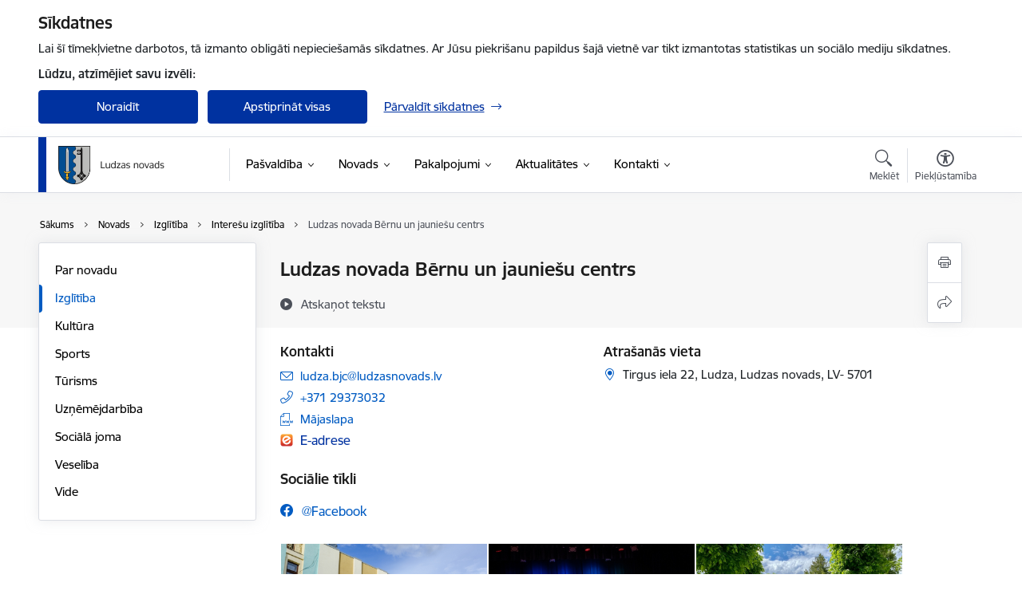

--- FILE ---
content_type: text/html; charset=UTF-8
request_url: https://www.ludzasnovads.lv/lv/strukturvieniba/ludzas-novada-bernu-un-jauniesu-centrs
body_size: 59190
content:
<!DOCTYPE html>
<html lang="lv" dir="ltr" prefix="og: https://ogp.me/ns#" class="hidden">
  <head>
    <meta charset="utf-8" />
<script>window.dataLayer = window.dataLayer || [];function gtag(){dataLayer.push(arguments)};gtag("js", new Date());gtag("set", "developer_id.dMDhkMT", true);gtag("config", "G-T6JJ5CX5HK", {"groups":"default","page_placeholder":"PLACEHOLDER_page_location","allow_ad_personalization_signals":false});</script>
<link rel="canonical" href="https://www.ludzasnovads.lv/lv/strukturvieniba/ludzas-novada-bernu-un-jauniesu-centrs" />
<meta property="og:type" content="website" />
<meta property="og:url" content="https://www.ludzasnovads.lv/lv/strukturvieniba/ludzas-novada-bernu-un-jauniesu-centrs" />
<meta property="og:title" content="Ludzas novada Bērnu un jauniešu centrs" />
<meta name="twitter:card" content="summary_large_image" />
<meta name="twitter:title" content="Ludzas novada Bērnu un jauniešu centrs" />
<meta name="MobileOptimized" content="width" />
<meta name="HandheldFriendly" content="true" />
<meta name="viewport" content="width=device-width, initial-scale=1.0, minimum-scale=1.0" />
<link rel="preload" href="https://www.ludzasnovads.lv/themes/custom/ministry/assets/fonts/webfonts/356EBC_27_0.woff2" as="font" crossorigin="" />
<link rel="preload" href="https://www.ludzasnovads.lv/themes/custom/ministry/assets/fonts/webfonts/356EBC_2B_0.woff2" as="font" crossorigin="" />
<link rel="preload" href="https://www.ludzasnovads.lv/themes/custom/ministry/assets/fonts/webfonts/356EBC_29_0.woff2" as="font" crossorigin="" />
<style>:root {--brand-color: #0032A0;--brand-color01: #005BC2;--logo-color: #0032A0;}</style>
<style>#sliding-popup.sliding-popup-top { position: fixed; }</style>
<style>.footer_bg_img { background-image: url(https://www.ludzasnovads.lv/sites/ludzasnovads/files/styles/front_bg/public/gallery_images/M%C4%81jaslapas%20cover%20%284%29_2.png?itok=IFdfEhG9); }</style>
<link rel="icon" href="/sites/ludzasnovads/files/favicon.ico" type="image/vnd.microsoft.icon" />
<link rel="alternate" hreflang="lv" href="https://www.ludzasnovads.lv/lv/strukturvieniba/ludzas-novada-bernu-un-jauniesu-centrs" />
<script src="/sites/ludzasnovads/files/eu_cookie_compliance/eu_cookie_compliance.script.js?t8vfhh" defer></script>
<script>window.a2a_config=window.a2a_config||{};a2a_config.callbacks=[];a2a_config.overlays=[];a2a_config.templates={};</script>

    <title>Ludzas novada Bērnu un jauniešu centrs | Ludzas novada pašvaldība</title>
    <link rel="stylesheet" media="all" href="/sites/ludzasnovads/files/css/css_QAzCTK0zqrW5LCt5ZySEUsWY-_Jtx8JnA6iuI3nBJX0.css" />
<link rel="stylesheet" media="all" href="/sites/ludzasnovads/files/css/css_9Q0cNVRtu1D_7_--9OQG3letlqPsE5Lrxj2rne3YUwY.css" />

    
  </head>
          
      <body data-theme="ogres_novada_pasvaldiba" class="node-61 node-type--department-contacts theme-municipality fill-branding-bg type-department_contacts role--anonymous with-subnav no-sidebar">
    <div id="skip">
      <a href="#content-area" class="visually-hidden focusable skip-link jump-to-main-navigation">
        Pāriet uz lapas saturu
      </a>
    </div>
    
      <div class="dialog-off-canvas-main-canvas" data-off-canvas-main-canvas>
    <div class="spinner-border spinner-border-sm ajax-loader hide"></div>


  <!-- ___ MAIN CONTENT GRID LOGIC  -->
                
  
<!-- ___ /MAIN CONTENT GRID LOGIC  -->

<div class="layout-container">

  <!-- ______________________ HEADER _______________________ -->
  <div class="header-wrapper">
  <div id="cookie-element-wrap"></div>
      <header id="header">
      <div class="container">
        <div id="header-region">
            <div id="block-ministry-branding" class="settings-tray-editable block-system block-ministry-branding" data-drupal-settingstray="editable">
  
    
                <a href="/lv" title="Ludzas novada pašvaldība" rel="home" class="site-logo logo-default" tabindex="0">
      <img src="/sites/ludzasnovads/files/ludzasn_toplv_color_1.png" alt="Ludzas novada pašvaldība" />
    </a>
  
              <a href="/lv" title="Ludzas novada pašvaldība" rel="home" class="site-logo logo-white" tabindex="0">
      <img src="/sites/ludzasnovads/files/ludzasn_toplv_white_2_0.png" alt="Ludzas novada pašvaldība" />
    </a>
  
              <a href="/lv" title="Ludzas novada pašvaldība" rel="home" class="site-logo logo-black" tabindex="0">
      <img src="/sites/ludzasnovads/files/ludzasn_toplv_black_0.png" alt="Ludzas novada pašvaldība" />
    </a>
  
              <a href="/lv" title="Ludzas novada pašvaldība" rel="home" class="site-logo logo-yellow" tabindex="0">
      <img src="/sites/ludzasnovads/files/ludzasn_toplv_yellow_2_0.png" alt="Ludzas novada pašvaldība" />
    </a>
  
</div>
<div id="block-menucustomblock" class="settings-tray-editable block-menu-custom block-menucustomblock" data-drupal-settingstray="editable">
  
    
      


<nav class="navbar navbar-expand-xl" aria-label="Galvenā navigācija">
  <button class="navbar-toggler" type="button" data-toggle="collapse" data-target="#mobileMenuElement" aria-controls="mobileMenuElement" aria-expanded="false" aria-label="Toggle navigation">
    <span class="fal icon-bars"></span>
    <span class="menu-mobile-text d-none d-sm-block d-md-none d-flex justify-content-center flex-column">
        Izvēlne
    </span>
  </button>

    <div class="menu-mobile-tab">
    <span class="fal icon-bars"></span>
    <span class="navbar-toggler-text">Izvēlne</span>
  </div>

  <div class="collapse navbar-collapse" id="mobileMenuElement">
    <div id="menu-tree-main">

      <div id="menu-tree-mobile">
        <div id="menu-header">
          <div class="close-menu rounded-circle" data-toggle="collapse" data-target="#mobileMenuElement" aria-controls="mobileMenuElement" aria-expanded="false" aria-label="Toggle navigation">
            <span class="icon-times"></span>
          </div>
        </div>

        <div class="menu-mobile-current-title">
          <div class="menu-title"></div>
          <div class="back-menu">
            <div class="back-icon icon-level-back"></div>
            <div class="back-text">Atpakaļ</div>
          </div>
          <div class="history-tree">
          </div>
        </div>

        <ul class="main-nav">
        </ul>

        <div class="placeholder-user-tools-language"></div>
        <div class="placeholder-user-tools-settings"></div>

        <ul id="nav-initial">
                      <li class=" has-children nav-item">
                              <a href="/lv/pasvaldiba"   data-uuid="646e5e5b-d0fe-4249-a85c-7d7d647be950" class="nav-link">
                  Pašvaldība
                                  </a>
                <ul class="child-nav" data-uuid="646e5e5b-d0fe-4249-a85c-7d7d647be950">
                                            <li data-parent-uuid="72f8c713-e75e-4ceb-98de-241bd2b90914" class="has-children nav-item">
      <a href="/lv/dome"   data-uuid="72f8c713-e75e-4ceb-98de-241bd2b90914" class="nav-link">
        Dome
              </a>
      <ul class="child-nav" data-uuid="72f8c713-e75e-4ceb-98de-241bd2b90914">
                        <li data-uuid="2a2a903d-a879-48d7-a187-93388efdcda9" class="nav-item mobile-without-children">
      <a href="/lv/domes-vadiba"   class="nav-link">
      Domes vadība
            </a>
    </li>
  
                        <li data-uuid="a6bbe5d9-9f2d-47c7-8ebd-7c57c88641aa" class="nav-item mobile-without-children">
      <a href="/lv/deputati"   class="nav-link">
      Deputāti
            </a>
    </li>
  
                        <li data-parent-uuid="0a7003f1-be42-4bc8-a31c-6e2e0e6ca924" class="has-children nav-item">
      <a href="/lv/domes-sedes"   data-uuid="0a7003f1-be42-4bc8-a31c-6e2e0e6ca924" class="nav-link">
        Domes sēdes
              </a>
      <ul class="child-nav" data-uuid="0a7003f1-be42-4bc8-a31c-6e2e0e6ca924">
                        <li data-uuid="05dcf657-9be2-4cb7-aea0-7670d22e4636" class="nav-item mobile-without-children">
      <a href="/lv/domes-sezu-protokoli-un-audiovizualie-ieraksti"   class="nav-link">
      Domes sēžu protokoli un audiovizuālie ieraksti
            </a>
    </li>
  
              </ul>
    </li>
  
                        <li data-parent-uuid="5c6ba9e2-67f6-4c27-ab94-29c4a5b5f057" class="has-children nav-item">
      <a href="/lv/strukturvieniba/komitejas"   data-uuid="5c6ba9e2-67f6-4c27-ab94-29c4a5b5f057" class="nav-link">
        Komitejas
              </a>
      <ul class="child-nav" data-uuid="5c6ba9e2-67f6-4c27-ab94-29c4a5b5f057">
                        <li data-uuid="d55fbfda-abc0-45c9-b98b-5e4a4fa6af79" class="nav-item mobile-without-children">
      <a href="/lv/komitejas-sezu-katalogs"   class="nav-link">
      Komiteju protokoli un audiovizuālie materiāli
            </a>
    </li>
  
              </ul>
    </li>
  
                        <li data-uuid="5beda900-cd84-4bde-abbd-9ad17ea4324c" class="nav-item mobile-without-children">
      <a href="/lv/komisijas"   class="nav-link">
      Komisijas
            </a>
    </li>
  
                        <li data-uuid="9a51b8b5-b499-44ea-a311-829c66b63323" class="nav-item mobile-without-children">
      <a href="/lv/konsultativas-padomes"   class="nav-link">
      Konsultatīvās padomes
            </a>
    </li>
  
                        <li data-uuid="7f4486ca-aacd-4e23-a0e9-6bf54033f9a6" class="nav-item mobile-without-children">
      <a href="/lv/tiesraides-un-ieraksti"   class="nav-link">
      Tiešraides un ieraksti 
            </a>
    </li>
  
              </ul>
    </li>
  
                                            <li data-uuid="2cd6a820-1204-4a95-aba7-a98b7669e7b0" class="nav-item mobile-without-children">
      <a href="/lv/pasvaldibas-struktura"   class="nav-link">
      Pašvaldības struktūra
            </a>
    </li>
  
                                            <li data-uuid="ed854100-eccc-4f66-a659-1025f3f7a552" class="nav-item mobile-without-children">
      <a href="/lv/strukturvieniba/centrala-administracija"   class="nav-link">
      Centrālā administrācija
            </a>
    </li>
  
                                            <li data-parent-uuid="1263e28e-7cb4-4454-a298-6781b37abf05" class="has-children nav-item">
      <a href="/lv/iestades"   data-uuid="1263e28e-7cb4-4454-a298-6781b37abf05" class="nav-link">
        Iestādes
              </a>
      <ul class="child-nav" data-uuid="1263e28e-7cb4-4454-a298-6781b37abf05">
                        <li data-parent-uuid="0568fd9d-b69d-401c-bb60-42d036e4ac71" class="has-children nav-item">
      <a href="/lv/pilsetu-un-pagastu-apvienibu-parvaldes"   data-uuid="0568fd9d-b69d-401c-bb60-42d036e4ac71" class="nav-link">
        Pilsētu un pagastu apvienību pārvaldes
              </a>
      <ul class="child-nav" data-uuid="0568fd9d-b69d-401c-bb60-42d036e4ac71">
                        <li data-uuid="e74902af-5b40-4b04-bdcb-ba12ae0f12d6" class="nav-item mobile-without-children">
      <a href="/lv/strukturvieniba/karsavas-pilsetas-parvalde"   class="nav-link">
      Kārsavas pilsētas pārvalde
            </a>
    </li>
  
                        <li data-uuid="dac89296-c1de-4d75-8cb1-e748bbf698f6" class="nav-item mobile-without-children">
      <a href="/lv/strukturvieniba/zilupes-pilsetas-un-zalesjes-pagasta-apvienibas-parvalde"   class="nav-link">
      Zilupes pilsētas un Zaļesjes pagasta apvienības pārvalde
            </a>
    </li>
  
                        <li data-uuid="ff1ef23b-01d6-4ae2-98de-56e51b0dc0fd" class="nav-item mobile-without-children">
      <a href="/lv/strukturvieniba/blontu-ciblas-lidumnieku-pusmucovas-un-zvirgzdenes-pagastu-apvienibas-parvalde"   class="nav-link">
      Blontu, Ciblas, Līdumnieku, Pušmucovas un Zvirgzdenes pagastu apvienības pārvalde
            </a>
    </li>
  
                        <li data-uuid="b52af3ef-630e-4ba7-8776-a7b2e7a146d3" class="nav-item mobile-without-children">
      <a href="/lv/strukturvieniba/brigu-nirzas-un-lauderu-pagastu-apvienibas-parvalde"   class="nav-link">
      Briģu, Nirzas un Lauderu pagastu apvienības pārvalde
            </a>
    </li>
  
                        <li data-uuid="63deec0e-4b8d-47b4-b9cd-f9228ad8c7a9" class="nav-item mobile-without-children">
      <a href="/lv/strukturvieniba/isnaudas-un-cirmas-pagastu-apvienibas-parvalde"   class="nav-link">
      Isnaudas un Cirmas pagastu apvienības pārvalde
            </a>
    </li>
  
                        <li data-uuid="6d2a58c4-d89d-4572-9f7c-0731ab5ac2ea" class="nav-item mobile-without-children">
      <a href="/lv/strukturvieniba/istras-rundenu-un-pasienes-pagastu-apvienibas-parvalde"   class="nav-link">
      Istras, Rundēnu un Pasienes pagastu apvienības pārvalde
            </a>
    </li>
  
                        <li data-uuid="32827ff4-0ce5-4c0f-ac55-5d38c5673db3" class="nav-item mobile-without-children">
      <a href="/lv/strukturvieniba/malnavas-golisevas-un-merdzenes-pagastu-apvienibas-parvalde"   class="nav-link">
      Malnavas, Goliševas un Mērdzenes pagastu apvienības pārvalde
            </a>
    </li>
  
                        <li data-uuid="efd7509e-c78b-48e6-88b9-b2d5609bface" class="nav-item mobile-without-children">
      <a href="/lv/strukturvieniba/pildas-nuksu-un-purenu-pagastu-apvienibas-parvalde"   class="nav-link">
      Pildas, Ņukšu un Pureņu pagastu apvienības pārvalde
            </a>
    </li>
  
                        <li data-uuid="3a9cae4e-cc13-4c09-81f7-49a74b1bd7ee" class="nav-item mobile-without-children">
      <a href="/lv/strukturvieniba/salnavas-un-mezvidu-pagastu-apvienibas-parvalde"   class="nav-link">
      Salnavas un Mežvidu pagastu apvienības pārvalde
            </a>
    </li>
  
              </ul>
    </li>
  
                        <li data-uuid="f6119a66-3d6f-4f07-8bb0-91a033391fd5" class="nav-item mobile-without-children">
      <a href="/lv/izglitiba"   class="nav-link">
      Izglītības iestādes
            </a>
    </li>
  
                        <li data-parent-uuid="1d440ebf-6db8-4646-8395-1ade5e8594be" class="has-children nav-item">
      <a href="/lv/strukturvieniba/ludzas-novada-kulturas-centrs"   data-uuid="1d440ebf-6db8-4646-8395-1ade5e8594be" class="nav-link">
        Ludzas novada Kultūras centrs
              </a>
      <ul class="child-nav" data-uuid="1d440ebf-6db8-4646-8395-1ade5e8594be">
                        <li data-uuid="7636d9c1-f420-4cbb-80d6-101398dcbaaa" class="nav-item mobile-without-children">
      <a href="/lv/strukturvieniba/ludzas-kulturas-nams"   class="nav-link">
      Ludzas Kultūras nams
            </a>
    </li>
  
                        <li data-uuid="12eb58d1-9c99-4196-acd0-e28e72fac2ce" class="nav-item mobile-without-children">
      <a href="/lv/strukturvieniba/karsavas-kulturas-nams"   class="nav-link">
      Kārsavas Kultūras nams
            </a>
    </li>
  
                        <li data-uuid="16676477-fa8c-45a6-a42d-f0be1abbd8b6" class="nav-item mobile-without-children">
      <a href="/lv/strukturvieniba/zilupes-kulturas-nams"   class="nav-link">
      Zilupes Kultūras nams
            </a>
    </li>
  
              </ul>
    </li>
  
                        <li data-parent-uuid="2ebb363d-cc8e-42ce-b2ac-5983531884fe" class="has-children nav-item">
      <a href="/lv/strukturvieniba/ludzas-novada-biblioteka"   data-uuid="2ebb363d-cc8e-42ce-b2ac-5983531884fe" class="nav-link">
        Ludzas novada bibliotēka
              </a>
      <ul class="child-nav" data-uuid="2ebb363d-cc8e-42ce-b2ac-5983531884fe">
                        <li data-uuid="2b4b37b7-02b6-464c-967e-3ce5451657cc" class="nav-item mobile-without-children">
      <a href="/lv/strukturvieniba/karsavas-pilsetas-biblioteka"   class="nav-link">
      Kārsavas pilsētas bibliotēka
            </a>
    </li>
  
                        <li data-uuid="4fe7a9e5-1774-4bf3-b26d-47ead6c6f928" class="nav-item mobile-without-children">
      <a href="/lv/strukturvieniba/zilupes-pilsetas-biblioteka"   class="nav-link">
      Zilupes pilsētas bibliotēka
            </a>
    </li>
  
                        <li data-uuid="62d018be-213e-4ea8-be1b-704deb9a2d60" class="nav-item mobile-without-children">
      <a href="/lv/strukturvieniba/blontu-pagasta-biblioteka"   class="nav-link">
      Blontu pagasta bibliotēka
            </a>
    </li>
  
                        <li data-uuid="361f2f9a-e973-43dd-9823-d7c75ae99810" class="nav-item mobile-without-children">
      <a href="/lv/strukturvieniba/brigu-pagasta-biblioteka"   class="nav-link">
      Briģu pagasta bibliotēka
            </a>
    </li>
  
                        <li data-uuid="58aba184-b5c2-4edc-9c45-49a5c5a44807" class="nav-item mobile-without-children">
      <a href="/lv/strukturvieniba/ciblas-pagasta-biblioteka"   class="nav-link">
      Ciblas pagasta bibliotēka
            </a>
    </li>
  
                        <li data-uuid="7883622e-0bb1-4767-9d2f-4805dd4e024b" class="nav-item mobile-without-children">
      <a href="/lv/strukturvieniba/ciblas-pagasta-felicianovas-biblioteka"   class="nav-link">
      Ciblas pagasta Felicianovas bibliotēka
            </a>
    </li>
  
                        <li data-uuid="bfe72783-0408-4c0a-b165-6c248ec245f5" class="nav-item mobile-without-children">
      <a href="/lv/strukturvieniba/cirmas-pagasta-biblioteka"   class="nav-link">
      Cirmas pagasta bibliotēka
            </a>
    </li>
  
                        <li data-uuid="12c4b321-62dd-408e-be70-f698d3bf8acd" class="nav-item mobile-without-children">
      <a href="/lv/strukturvieniba/golisevas-pagasta-biblioteka"   class="nav-link">
      Goliševas pagasta bibliotēka
            </a>
    </li>
  
                        <li data-uuid="1955889c-fad0-417a-80fd-252252fe22cd" class="nav-item mobile-without-children">
      <a href="/lv/strukturvieniba/isnaudas-pagasta-biblioteka"   class="nav-link">
      Isnaudas pagasta bibliotēka
            </a>
    </li>
  
                        <li data-uuid="1acd93c5-5f40-432c-99d1-a451318da385" class="nav-item mobile-without-children">
      <a href="/lv/strukturvieniba/isnaudas-pagasta-istalsnas-biblioteka"   class="nav-link">
      Isnaudas pagasta Istalsnas bibliotēka
            </a>
    </li>
  
                        <li data-uuid="6bd562a8-dc1d-4d3c-a4e3-a063176853cf" class="nav-item mobile-without-children">
      <a href="/lv/strukturvieniba/istras-pagasta-biblioteka"   class="nav-link">
      Istras pagasta bibliotēka
            </a>
    </li>
  
                        <li data-uuid="328c2a00-711e-43c4-9f5f-bc4785a05463" class="nav-item mobile-without-children">
      <a href="/lv/strukturvieniba/lauderu-pagasta-biblioteka"   class="nav-link">
      Lauderu pagasta bibliotēka
            </a>
    </li>
  
                        <li data-uuid="ae7d1dff-b435-4614-bbc3-1b8fa7851258" class="nav-item mobile-without-children">
      <a href="/lv/strukturvieniba/lidumnieku-pagasta-biblioteka"   class="nav-link">
      Līdumnieku pagasta bibliotēka
            </a>
    </li>
  
                        <li data-uuid="d7a48098-f9dc-479a-96ab-4309b35a89b5" class="nav-item mobile-without-children">
      <a href="/lv/strukturvieniba/malnavas-pagasta-nesteru-biblioteka"   class="nav-link">
      Malnavas pagasta Nesteru bibliotēka
            </a>
    </li>
  
                        <li data-uuid="54067201-fcab-453c-aac3-fe182b0a96e0" class="nav-item mobile-without-children">
      <a href="/lv/strukturvieniba/mezvidu-pagasta-biblioteka"   class="nav-link">
      Mežvidu pagasta bibliotēka
            </a>
    </li>
  
                        <li data-uuid="59574d03-078d-4965-9734-c07082a3594e" class="nav-item mobile-without-children">
      <a href="/lv/strukturvieniba/mezvidu-pagasta-rancu-biblioteka"   class="nav-link">
      Mežvidu pagasta Ranču bibliotēka
            </a>
    </li>
  
                        <li data-uuid="d160fd8b-95a4-4456-94ac-77b2cef3634e" class="nav-item mobile-without-children">
      <a href="/lv/strukturvieniba/merdzenes-pagasta-biblioteka"   class="nav-link">
      Mērdzenes pagasta bibliotēka
            </a>
    </li>
  
                        <li data-uuid="fbcf8d92-f177-47d6-af3c-5652ab9fb0c7" class="nav-item mobile-without-children">
      <a href="/lv/strukturvieniba/nirzas-pagasta-biblioteka"   class="nav-link">
      Nirzas pagasta bibliotēka
            </a>
    </li>
  
                        <li data-uuid="b61f860d-400a-41db-8b7a-eba06b6e8e57" class="nav-item mobile-without-children">
      <a href="/lv/strukturvieniba/nuksu-pagasta-biblioteka"   class="nav-link">
      Ņukšu pagasta bibliotēka
            </a>
    </li>
  
                        <li data-uuid="018e3c35-7fa6-4aa3-9222-80a717c1178e" class="nav-item mobile-without-children">
      <a href="/lv/strukturvieniba/pasienes-pagasta-biblioteka"   class="nav-link">
      Pasienes pagasta bibliotēka
            </a>
    </li>
  
                        <li data-uuid="c654d0be-dc02-4e5b-a7e5-28c0948a5d88" class="nav-item mobile-without-children">
      <a href="/lv/strukturvieniba/pildas-pagasta-biblioteka"   class="nav-link">
      Pildas pagasta bibliotēka
            </a>
    </li>
  
                        <li data-uuid="f5dd7b51-9034-40a6-927e-45140d8e2af7" class="nav-item mobile-without-children">
      <a href="/lv/strukturvieniba/purenu-pagasta-biblioteka"   class="nav-link">
      Pureņu pagasta bibliotēka
            </a>
    </li>
  
                        <li data-uuid="1803600b-6357-4a09-a888-3c4ca7217a04" class="nav-item mobile-without-children">
      <a href="/lv/strukturvieniba/pusmucovas-pagasta-biblioteka"   class="nav-link">
      Pušmucovas pagasta bibliotēka
            </a>
    </li>
  
                        <li data-uuid="3ad6357f-6a65-41ad-8657-2a2882107715" class="nav-item mobile-without-children">
      <a href="/lv/strukturvieniba/rundenu-pagasta-biblioteka"   class="nav-link">
      Rundēnu pagasta bibliotēka
            </a>
    </li>
  
                        <li data-uuid="ecc6cd94-2f58-4104-92d1-5e2dbe81b4c2" class="nav-item mobile-without-children">
      <a href="/lv/strukturvieniba/salnavas-pagasta-biblioteka"   class="nav-link">
      Salnavas pagasta bibliotēka
            </a>
    </li>
  
                        <li data-uuid="5f120fa7-f049-4eeb-a192-a47711c1a2fd" class="nav-item mobile-without-children">
      <a href="/lv/strukturvieniba/zalesjes-pagasta-biblioteka"   class="nav-link">
      Zaļesjes pagasta bibliotēka
            </a>
    </li>
  
                        <li data-uuid="8ce24c8f-6e84-436c-af92-55867c318306" class="nav-item mobile-without-children">
      <a href="/lv/strukturvieniba/zvirgzdenes-pagasta-biblioteka"   class="nav-link">
      Zvirgzdenes pagasta bibliotēka
            </a>
    </li>
  
              </ul>
    </li>
  
                        <li data-uuid="ef917b33-84b8-4723-823e-86bb783725c8" class="nav-item mobile-without-children">
      <a href="/lv/strukturvieniba/ludzas-novadpetniecibas-muzejs"   class="nav-link">
      Ludzas Novadpētniecības muzejs
            </a>
    </li>
  
                        <li data-uuid="7346dd75-636c-4f14-88f2-c46d537dd672" class="nav-item mobile-without-children">
      <a href="/lv/strukturvieniba/ludzas-novada-turisma-centrs"   class="nav-link">
      Ludzas novada Tūrisma centrs
            </a>
    </li>
  
                        <li data-parent-uuid="13e8ed29-fb1b-4182-8317-3db410fd1178" class="has-children nav-item">
      <a href="/lv/sociala-joma"   data-uuid="13e8ed29-fb1b-4182-8317-3db410fd1178" class="nav-link">
        Sociālās iestādes
              </a>
      <ul class="child-nav" data-uuid="13e8ed29-fb1b-4182-8317-3db410fd1178">
                        <li data-uuid="c622943a-3042-4612-a234-9fbf3d43296e" class="nav-item mobile-without-children">
      <a href="/lv/strukturvieniba/ludzas-novada-socialais-dienests"   class="nav-link">
      Ludzas novada Sociālais dienests
            </a>
    </li>
  
                        <li data-uuid="423a9daa-6e57-4811-87a6-48f3a38bf5bf" class="nav-item mobile-without-children">
      <a href="/lv/strukturvieniba/ludzas-novada-sociala-dienesta-daudzfunkcionalais-socialo-pakalpojumu-centrs"   class="nav-link">
      Ludzas novada Sociālā dienesta Daudzfunkcionālais sociālo pakalpojumu centrs
            </a>
    </li>
  
                        <li data-uuid="4e062358-04b2-4dae-a753-3353aed26e9d" class="nav-item mobile-without-children">
      <a href="/lv/strukturvieniba/ludzas-novada-sociala-dienesta-daudzfunkcionalais-socialo-pakalpojumu-centrs-karsava"   class="nav-link">
      Ludzas novada Sociālā dienesta Daudzfunkcionālais sociālo pakalpojumu centrs Kārsavā
            </a>
    </li>
  
                        <li data-uuid="ad3f0867-05d8-4a4b-a5e9-0f1931e21c49" class="nav-item mobile-without-children">
      <a href="/lv/strukturvieniba/ludzas-novada-socialas-aprupes-centrs-ludza"   class="nav-link">
      Ludzas novada Sociālās aprūpes centrs &quot;Ludza&quot;
            </a>
    </li>
  
                        <li data-uuid="088cd276-ca8e-45d7-a676-ca4cb1d61115" class="nav-item mobile-without-children">
      <a href="/lv/strukturvieniba/pansionats-musmajas"   class="nav-link">
      Pansionāts &quot;Mūsmājas&quot;
            </a>
    </li>
  
              </ul>
    </li>
  
                        <li data-uuid="d15ecb8d-bc75-4e10-9dbb-3267695ac5a0" class="nav-item mobile-without-children">
      <a href="/lv/strukturvieniba/ludzas-novada-barintiesa"   class="nav-link">
      Bāriņtiesa
            </a>
    </li>
  
                        <li data-uuid="084613aa-67fe-454a-a4b0-12befc82535f" class="nav-item mobile-without-children">
      <a href="/lv/strukturvieniba/ludzas-novada-pasvaldibas-velesanu-komisija"   class="nav-link">
      Vēlēšanu komisija
            </a>
    </li>
  
              </ul>
    </li>
  
                                            <li data-parent-uuid="acc09add-82b0-4987-9f29-0e5448ad2f56" class="has-children nav-item">
      <a href="/lv/kapitalsabiedribas"   data-uuid="acc09add-82b0-4987-9f29-0e5448ad2f56" class="nav-link">
        Kapitālsabiedrības
              </a>
      <ul class="child-nav" data-uuid="acc09add-82b0-4987-9f29-0e5448ad2f56">
                        <li data-uuid="54c37756-4abb-4fb9-832d-2dc4b9bfedb4" class="nav-item mobile-without-children">
      <a href="/lv/strukturvieniba/sia-lns-pakalpojumi"   class="nav-link">
      SIA &quot;LNS pakalpojumi&quot;
            </a>
    </li>
  
                        <li data-uuid="0589da3d-417e-4532-84ff-1c0c22df4ef1" class="nav-item mobile-without-children">
      <a href="/lv/strukturvieniba/sia-ludzas-medicinas-centrs"   class="nav-link">
      SIA &quot;Ludzas medicīnas centrs&quot;
            </a>
    </li>
  
                        <li data-uuid="a96d79c2-ff85-4d47-af0b-c6e7e376c199" class="nav-item mobile-without-children">
      <a href="/lv/strukturvieniba/sia-alaas"   class="nav-link">
      SIA &quot;ALLAS&quot;
            </a>
    </li>
  
                        <li data-uuid="f1c0ee27-e5ec-4b75-9605-611e95ef269d" class="nav-item mobile-without-children">
      <a href="/lv/strukturvieniba/sia-karsavas-slimnica"   class="nav-link">
      SIA &quot;Kārsavas slimnīca&quot;
            </a>
    </li>
  
                        <li data-uuid="9a618ae7-6d90-4e1c-b2f5-320ec2c99887" class="nav-item mobile-without-children">
      <a href="/lv/strukturvieniba/sia-zilupes-veselibas-un-socialas-aprupes-centrs"   class="nav-link">
      SIA &quot;Zilupes veselības un sociālās aprūpes centrs&quot;
            </a>
    </li>
  
              </ul>
    </li>
  
                                            <li data-uuid="38a28f4a-b5db-420e-9ad2-3b756b8c92fc" class="nav-item mobile-without-children">
      <a href="/lv/biedribas-un-nodibinajumi"   class="nav-link">
      Biedrības un nodibinājumi
            </a>
    </li>
  
                                            <li data-parent-uuid="6b8828e0-b33b-48e8-9dd5-502db4e2ebec" class="has-children nav-item">
      <a href="/lv/budzets"   data-uuid="6b8828e0-b33b-48e8-9dd5-502db4e2ebec" class="nav-link">
        Budžets
              </a>
      <ul class="child-nav" data-uuid="6b8828e0-b33b-48e8-9dd5-502db4e2ebec">
                        <li data-uuid="7dc65944-f944-43c4-a6eb-6eb6e3cf856a" class="nav-item mobile-without-children">
      <a href="/lv/gada-budzets"   class="nav-link">
      Gada budžets
            </a>
    </li>
  
                        <li data-uuid="53b73744-b015-4682-abab-328a68753b2a" class="nav-item mobile-without-children">
      <a href="/lv/atlidziba"   class="nav-link">
      Atlīdzība
            </a>
    </li>
  
              </ul>
    </li>
  
                                            <li data-uuid="2a7e6515-1bdd-4bc8-96ee-750c3ab6ee58" class="nav-item mobile-without-children">
      <a href="/lv/pasvaldibas-publiskais-parskats"   class="nav-link">
      Pašvaldības publiskais pārskats
            </a>
    </li>
  
                                            <li data-parent-uuid="f5d0ee9d-ce37-47e0-937d-1c2db9e7a08d" class="has-children nav-item">
      <a href="/lv/normativie-akti"   data-uuid="f5d0ee9d-ce37-47e0-937d-1c2db9e7a08d" class="nav-link">
        Normatīvie akti
              </a>
      <ul class="child-nav" data-uuid="f5d0ee9d-ce37-47e0-937d-1c2db9e7a08d">
                        <li data-uuid="2c50ba3d-9c4e-4572-b168-2d032640ce9d" class="nav-item mobile-without-children">
      <a href="/lv/saistosie-noteikumi"   class="nav-link">
      Saistošie noteikumi
            </a>
    </li>
  
                        <li data-uuid="884c24d9-05ae-440b-84b0-97536d310b52" class="nav-item mobile-without-children">
      <a href="/lv/saistoso-noteikumu-projekti-un-paskaidrojuma-raksti"   class="nav-link">
      Saistošo noteikumu projekti un paskaidrojuma raksti
            </a>
    </li>
  
                        <li data-uuid="9940fbb7-f4b8-428a-af92-b6e59955bc4b" class="nav-item mobile-without-children">
      <a href="/lv/ludzas-novada-pasvaldibas-apstiprinatie-nolikumi-un-noteikumi-0"   class="nav-link">
      Nolikumi, noteikumi
            </a>
    </li>
  
                        <li data-parent-uuid="7b9f2b0f-84b7-49d9-a7a6-d06ffec80f31" class="has-children nav-item">
      <a href="/lv/ligumi"   data-uuid="7b9f2b0f-84b7-49d9-a7a6-d06ffec80f31" class="nav-link">
        Līgumi
              </a>
      <ul class="child-nav" data-uuid="7b9f2b0f-84b7-49d9-a7a6-d06ffec80f31">
                        <li data-uuid="11365732-5bc8-425c-805a-41dfa7603822" class="nav-item mobile-without-children">
      <a href="/lv/delegesanas-ligumi"   class="nav-link">
      Deleģēšanas līgumi
            </a>
    </li>
  
                        <li data-uuid="3028c340-7330-4a18-b03d-638b513e7628" class="nav-item mobile-without-children">
      <a href="/lv/iepirkumu-ligumi"   class="nav-link">
      	Iepirkumu līgumi
            </a>
    </li>
  
              </ul>
    </li>
  
              </ul>
    </li>
  
                                            <li data-parent-uuid="dc5afafa-f6fc-47ba-a8f4-9c4d19406e61" class="has-children nav-item">
      <a href="/lv/attistiba"   data-uuid="dc5afafa-f6fc-47ba-a8f4-9c4d19406e61" class="nav-link">
        Attīstība
              </a>
      <ul class="child-nav" data-uuid="dc5afafa-f6fc-47ba-a8f4-9c4d19406e61">
                        <li data-uuid="f6b9a98b-16e1-41cd-8202-f91224b4c847" class="nav-item mobile-without-children">
      <a href="/lv/ludzas-novada-attistibas-programma-2021-2027gadam"   class="nav-link">
      Ludzas novada attīstības programma 2021.-2027.gadam
            </a>
    </li>
  
                        <li data-uuid="fd135b96-b416-4e43-b307-5556f015d273" class="nav-item mobile-without-children">
      <a href="/lv/teritorijas-planojums"   class="nav-link">
      Teritorijas plānojums
            </a>
    </li>
  
                        <li data-uuid="76664189-6946-41a7-809b-2533ab31f1f4" class="nav-item mobile-without-children">
      <a href="/lv/teritorijas-planojums-izstrade"   class="nav-link">
      Teritorijas plānojums (izstrādē)
            </a>
    </li>
  
                        <li data-uuid="1a8bb757-9c14-4fe7-bc8c-5f8923b17d04" class="nav-item mobile-without-children">
      <a href="/lv/detalplanojumi"   class="nav-link">
      Detālplānojumi
            </a>
    </li>
  
                        <li data-uuid="2478d539-bbb2-4952-917c-36b43c1347e1" class="nav-item mobile-without-children">
      <a href="/lv/lokalplanojumi"   class="nav-link">
      Lokālplānojumi
            </a>
    </li>
  
                        <li data-uuid="947a3fc2-ac4f-4124-a728-5ae07f807589" class="nav-item mobile-without-children">
      <a href="/lv/ilgtspejigas-attistibas-strategija"   class="nav-link">
      Ilgtspējīgas attīstības stratēģija
            </a>
    </li>
  
                        <li data-uuid="ad6a6f24-31c9-49fa-aad9-917a41c6f3ee" class="nav-item mobile-without-children">
      <a href="/lv/dazadu-nozaru-planosanas-dokumenti"   class="nav-link">
      Dažādu nozaru plānošanas dokumenti
            </a>
    </li>
  
              </ul>
    </li>
  
                                            <li data-parent-uuid="f9a4c618-1186-4ae0-950f-3199b7a0bcf5" class="has-children nav-item">
      <a href="/lv/projekti-0"   data-uuid="f9a4c618-1186-4ae0-950f-3199b7a0bcf5" class="nav-link">
        Projekti
              </a>
      <ul class="child-nav" data-uuid="f9a4c618-1186-4ae0-950f-3199b7a0bcf5">
                        <li data-uuid="3f5542fa-d6f7-4ad3-aef8-f7a9f438c967" class="nav-item mobile-without-children">
      <a href="/lv/projekti"   class="nav-link">
      Projekti Ludzas novadā
            </a>
    </li>
  
                        <li data-uuid="b2a8ea7a-3d4f-4cee-8df5-0515496cfe74" class="nav-item mobile-without-children">
      <a href="/lv/veselibas-veicinasanas-pasakumi-ludzas-novada"   class="nav-link">
      Veselības veicināšanas pasākumi Ludzas novadā
            </a>
    </li>
  
                        <li data-uuid="72eb819c-e24d-4d25-b88e-74df48eff571" class="nav-item mobile-without-children">
      <a href="/lv/jaunumi?category%5B330%5D=330"   class="nav-link">
      Projektu aktualitātes
            </a>
    </li>
  
              </ul>
    </li>
  
                                            <li data-parent-uuid="40fb0385-38bd-476e-a01c-ff8dd8d424fb" class="has-children nav-item">
      <a href="/lv/iepirkumi"   data-uuid="40fb0385-38bd-476e-a01c-ff8dd8d424fb" class="nav-link">
        Iepirkumi
              </a>
      <ul class="child-nav" data-uuid="40fb0385-38bd-476e-a01c-ff8dd8d424fb">
                        <li data-uuid="38d7f688-c6c0-4c47-84d0-d68e59e7aae1" class="nav-item mobile-without-children">
      <a href="/lv/pazinojumi-par-apspriedem"   class="nav-link">
      Paziņojumi par apspriedēm
            </a>
    </li>
  
                        <li data-uuid="1604a70a-b109-48a2-a9fd-813bb6f94322" class="nav-item mobile-without-children">
      <a href="/lv/sarunu-proceduras"   class="nav-link">
      Sarunu procedūras 
            </a>
    </li>
  
                        <li data-uuid="e18da72c-9e74-42c2-9c36-894a9e223dd3" class="nav-item mobile-without-children">
      <a href="/lv/iepirkumu-ligumi"   class="nav-link">
      Iepirkumu līgumi
            </a>
    </li>
  
              </ul>
    </li>
  
                                            <li data-parent-uuid="e3df798a-ad7b-43ec-b562-841fb5645c0e" class="has-children nav-item">
      <a href="/lv/strukturvieniba/buvvalde"   data-uuid="e3df798a-ad7b-43ec-b562-841fb5645c0e" class="nav-link">
        Būvvalde
              </a>
      <ul class="child-nav" data-uuid="e3df798a-ad7b-43ec-b562-841fb5645c0e">
                        <li data-uuid="1ebee0f9-d8e9-4336-896a-36acc4f77251" class="nav-item mobile-without-children">
      <a href="/lv/jaunumi?category%5B333%5D=333"   class="nav-link">
      Būvvaldes aktualitātes
            </a>
    </li>
  
                        <li data-uuid="4dce94e9-8336-4b84-98cc-1b3d37d7f578" class="nav-item mobile-without-children">
      <a href="/lv/buvvalde/pakalpojumi"   class="nav-link">
      Būvvaldes veidlapas
            </a>
    </li>
  
                        <li data-uuid="38453311-e28b-407e-9c78-4bfbe6067824" class="nav-item mobile-without-children">
      <a href="/lv/dokumenti"   class="nav-link">
      Dokumenti
            </a>
    </li>
  
              </ul>
    </li>
  
                                            <li data-parent-uuid="5c68de4c-3ccb-441e-be0f-f34e95f09917" class="has-children nav-item">
      <a href="/lv/ipasumi"   data-uuid="5c68de4c-3ccb-441e-be0f-f34e95f09917" class="nav-link">
        Īpašumi
              </a>
      <ul class="child-nav" data-uuid="5c68de4c-3ccb-441e-be0f-f34e95f09917">
                        <li data-uuid="3d1c676e-a582-4280-b368-84a3cf7c8e9f" class="nav-item mobile-without-children">
      <a href="/lv/jaunumi?category_95%25="   class="nav-link">
      Jaunumi nekustamā īpašuma jomā
            </a>
    </li>
  
                        <li data-uuid="962191ee-d052-4b8c-9b99-02da1c68c36f" class="nav-item mobile-without-children">
      <a href="/lv/noma"   class="nav-link">
      Noma
            </a>
    </li>
  
                        <li data-uuid="48384236-115e-4490-b143-dbd7d230f040" class="nav-item mobile-without-children">
      <a href="/lv/noslegtie-nomas-ligumi"   class="nav-link">
      Noslēgtie nomas līgumi
            </a>
    </li>
  
                        <li data-uuid="3de44433-cea8-48a2-ae7e-0184d0ae812c" class="nav-item mobile-without-children">
      <a href="/lv/pasvaldibas-nekustamie-ipasumi"   class="nav-link">
      Pašvaldības nekustamie īpašumi
            </a>
    </li>
  
                        <li data-uuid="e06ab3ef-736f-4948-bce7-bbf712442269" class="nav-item mobile-without-children">
      <a href="/lv/autoceli"   class="nav-link">
      Autoceļi
            </a>
    </li>
  
                        <li data-uuid="ae5f66f5-3b5f-412c-bebd-d75ddc772971" class="nav-item mobile-without-children">
      <a href="/lv/nekustama-ipasuma-nodoklis"   class="nav-link">
      Nekustamais īpašuma nodoklis
            </a>
    </li>
  
              </ul>
    </li>
  
                                            <li data-uuid="188e9c56-ef92-4a5c-855d-d4d4cf9590e1" class="nav-item mobile-without-children">
      <a href="/lv/izsolu-katalogs"   class="nav-link">
      Izsoles
            </a>
    </li>
  
                                            <li data-uuid="df6229d2-5f1d-43dc-a353-0328712e9bff" class="nav-item mobile-without-children">
      <a href="/lv/vakances"   class="nav-link">
      Vakances
            </a>
    </li>
  
                                            <li data-uuid="235b10fd-b432-4f45-84dd-48b5c10e0b35" class="nav-item mobile-without-children">
      <a href="/lv/civila-aizsardziba"   class="nav-link">
      Civilā aizsardzība
            </a>
    </li>
  
                                            <li data-uuid="68588cdd-3dd8-459d-96bf-d562d0dfb1c1" class="nav-item mobile-without-children">
      <a href="/lv/trauksmes-celsana"   class="nav-link">
      Trauksmes celšana
            </a>
    </li>
  
                                            <li data-uuid="2f7ab5d7-91d7-44a5-a649-a2ac8fb43c16" class="nav-item mobile-without-children">
      <a href="/lv/korupcijas-noversana-un-etika"   class="nav-link">
      Korupcijas novēršana un ētika
            </a>
    </li>
  
                                            <li data-uuid="f844c803-e630-4ac8-963d-15a44c315719" class="nav-item mobile-without-children">
      <a href="/lv/personas-datu-aizsardzibas-politika"   class="nav-link">
      Personas datu aizsardzības politika
            </a>
    </li>
  
                                  </ul>
                          </li>
                      <li class="active-trail has-children nav-item">
                              <a href="/lv/novads"   data-uuid="015d26c2-be65-417e-bb38-7cf7be1cdda0" class="nav-link">
                  Novads
                                  </a>
                <ul class="child-nav" data-uuid="015d26c2-be65-417e-bb38-7cf7be1cdda0">
                                            <li data-parent-uuid="da5c5a7c-0143-49d9-a1ae-ba7c8cfe7190" class="has-children nav-item">
      <a href="/lv/par-novadu"   data-uuid="da5c5a7c-0143-49d9-a1ae-ba7c8cfe7190" class="nav-link">
        Par novadu
              </a>
      <ul class="child-nav" data-uuid="da5c5a7c-0143-49d9-a1ae-ba7c8cfe7190">
                        <li data-parent-uuid="be5df6c0-d6b4-42f4-9e0a-bbcc2e845298" class="has-children nav-item">
      <a href="/lv/ludzas-novada-teritorialas-vienibas"   data-uuid="be5df6c0-d6b4-42f4-9e0a-bbcc2e845298" class="nav-link">
        Ludzas novada teritoriālās vienības
              </a>
      <ul class="child-nav" data-uuid="be5df6c0-d6b4-42f4-9e0a-bbcc2e845298">
                        <li data-uuid="dae9e445-e8ca-44d3-8e12-7a3baaf3645d" class="nav-item mobile-without-children">
      <a href="/lv/ludza"   class="nav-link">
      Ludza
            </a>
    </li>
  
                        <li data-uuid="95424e2c-e625-4135-a9f1-4989751dc230" class="nav-item mobile-without-children">
      <a href="/lv/karsava"   class="nav-link">
      Kārsava
            </a>
    </li>
  
                        <li data-uuid="edde74f8-f2b2-4846-a478-3c79407156c2" class="nav-item mobile-without-children">
      <a href="/lv/zilupe"   class="nav-link">
      Zilupe
            </a>
    </li>
  
                        <li data-uuid="51131012-aee3-4ed1-8a60-7ef8a0d46cb8" class="nav-item mobile-without-children">
      <a href="/lv/blontu-pagasts"   class="nav-link">
      Blontu pagasts
            </a>
    </li>
  
                        <li data-uuid="f5c00d2b-1d1d-4b61-b636-eb701e16fd35" class="nav-item mobile-without-children">
      <a href="/lv/brigu-pagasts"   class="nav-link">
      Briģu pagasts
            </a>
    </li>
  
                        <li data-uuid="105728fa-f02f-4a92-b97c-b74a2795f548" class="nav-item mobile-without-children">
      <a href="/lv/ciblas-pagasts"   class="nav-link">
      Ciblas pagasts
            </a>
    </li>
  
                        <li data-uuid="c9447cb9-dbd3-43aa-a213-b246b07b1e7e" class="nav-item mobile-without-children">
      <a href="/lv/cirmas-pagasts"   class="nav-link">
      Cirmas pagasts
            </a>
    </li>
  
                        <li data-uuid="80995f7e-610f-4c67-bf69-a4cb412077d1" class="nav-item mobile-without-children">
      <a href="/lv/golisevas-pagasts"   class="nav-link">
      Goliševas pagasts
            </a>
    </li>
  
                        <li data-uuid="a946da21-c6f3-4b0a-b061-41b12b93df69" class="nav-item mobile-without-children">
      <a href="/lv/isnaudas-pagasts"   class="nav-link">
      Isnaudas pagasts
            </a>
    </li>
  
                        <li data-uuid="09706fc0-921d-463c-aba6-aae434ccbf9b" class="nav-item mobile-without-children">
      <a href="/lv/istras-pagasts"   class="nav-link">
      Istras pagasts
            </a>
    </li>
  
                        <li data-uuid="e5eaaf7c-c190-4466-ab7d-861f01cc9aab" class="nav-item mobile-without-children">
      <a href="/lv/lauderu-pagasts"   class="nav-link">
      Lauderu pagasts
            </a>
    </li>
  
                        <li data-uuid="20914a78-2bb8-4883-bbe6-95052c3fc466" class="nav-item mobile-without-children">
      <a href="/lv/lidumnieku-pagasts"   class="nav-link">
      Līdumnieku pagasts
            </a>
    </li>
  
                        <li data-uuid="b7bc325c-d79e-4c61-b78f-8feee2421ad9" class="nav-item mobile-without-children">
      <a href="/lv/malnavas-pagasts"   class="nav-link">
      Malnavas pagasts
            </a>
    </li>
  
                        <li data-uuid="1fd6ea4c-b6f8-4564-a632-dbcc220491e2" class="nav-item mobile-without-children">
      <a href="/lv/mezvidu-pagasts"   class="nav-link">
      Mežvidu pagasts
            </a>
    </li>
  
                        <li data-uuid="edbb9f6f-befd-46c2-b477-f02d53d54ba5" class="nav-item mobile-without-children">
      <a href="/lv/merdzenes-pagasts"   class="nav-link">
      Mērdzenes pagasts
            </a>
    </li>
  
                        <li data-uuid="46e7b401-f0e8-4fdd-b483-356618a605e8" class="nav-item mobile-without-children">
      <a href="/lv/nirzas-pagasts"   class="nav-link">
      Nirzas pagasts
            </a>
    </li>
  
                        <li data-uuid="ea283ccf-91eb-4e86-975b-3af577287708" class="nav-item mobile-without-children">
      <a href="/lv/nuksu-pagasts"   class="nav-link">
      Ņukšu pagasts
            </a>
    </li>
  
                        <li data-uuid="efa6dbb2-d34d-4399-9f6f-0902169a2267" class="nav-item mobile-without-children">
      <a href="/lv/pasienes-pagasts"   class="nav-link">
      Pasienes pagasts
            </a>
    </li>
  
                        <li data-uuid="e067f6c7-9dc5-4f81-b5bf-014f5f48fa89" class="nav-item mobile-without-children">
      <a href="/lv/pildas-pagasts"   class="nav-link">
      Pildas pagasts
            </a>
    </li>
  
                        <li data-uuid="b997ead8-1f7a-41b3-bfff-d5768a97f3a1" class="nav-item mobile-without-children">
      <a href="/lv/purenu-pagasts"   class="nav-link">
      Pureņu pagasts
            </a>
    </li>
  
                        <li data-uuid="982f6c49-c0de-4231-9eff-eba075338d10" class="nav-item mobile-without-children">
      <a href="/lv/pusmucovas-pagasts"   class="nav-link">
      Pušmucovas pagasts
            </a>
    </li>
  
                        <li data-uuid="a43547af-0c76-4e61-86df-8a4e3de5b45d" class="nav-item mobile-without-children">
      <a href="/lv/rundenu-pagasts"   class="nav-link">
      Rundēnu pagasts
            </a>
    </li>
  
                        <li data-uuid="05acb798-d554-4079-904b-5417f9059340" class="nav-item mobile-without-children">
      <a href="/lv/salnavas-pagasts"   class="nav-link">
      Salnavas pagasts
            </a>
    </li>
  
                        <li data-uuid="8b2e1d77-50fb-4e50-a23c-6006dfa1d361" class="nav-item mobile-without-children">
      <a href="/lv/zalesjes-pagasts"   class="nav-link">
      Zaļesjes pagasts
            </a>
    </li>
  
                        <li data-uuid="3fa4395e-cff1-4d29-88cd-80c516fe9e7e" class="nav-item mobile-without-children">
      <a href="/lv/zvirgzdenes-pagasts"   class="nav-link">
      Zvirgzdenes pagasts
            </a>
    </li>
  
              </ul>
    </li>
  
                        <li data-parent-uuid="492a3e34-61c5-4b07-a19b-85856b703f84" class="has-children nav-item">
      <a href="/lv/novada-zimols-un-vizuala-identitate"   data-uuid="492a3e34-61c5-4b07-a19b-85856b703f84" class="nav-link">
        Novada zīmols un vizuālā identitāte
              </a>
      <ul class="child-nav" data-uuid="492a3e34-61c5-4b07-a19b-85856b703f84">
                        <li data-uuid="b411a153-9bd8-41f0-9bfa-056a3d2c2235" class="nav-item mobile-without-children">
      <a href="/lv/rekomendacijas-komunikacijas-un-sadarbibas-stiprinasanai-ar-ludzas-novada-iestadem-un-organizacijam"   class="nav-link">
      Rekomendācijas komunikācijas un sadarbības stiprināšanai ar Ludzas novada iestādēm un organizācijām
            </a>
    </li>
  
              </ul>
    </li>
  
                        <li data-uuid="31b38af2-7d9c-43da-a175-856ea5c1e708" class="nav-item mobile-without-children">
      <a href="/lv/simbolika"   class="nav-link">
      Simbolika
            </a>
    </li>
  
                        <li data-parent-uuid="a871ffd1-413c-458a-af78-fc2956dfed97" class="has-children nav-item">
      <a href="/lv/apbalvojumi"   data-uuid="a871ffd1-413c-458a-af78-fc2956dfed97" class="nav-link">
        Apbalvojumi
              </a>
      <ul class="child-nav" data-uuid="a871ffd1-413c-458a-af78-fc2956dfed97">
                        <li data-uuid="89d8cc7c-64c7-410a-a345-e974baa3b396" class="nav-item mobile-without-children">
      <a href="/lv/ludzas-novada-goda-pilsonis"   class="nav-link">
      Ludzas novada Goda pilsonis
            </a>
    </li>
  
                        <li data-uuid="dde4cf30-47d0-4049-9bc7-c7b090675df0" class="nav-item mobile-without-children">
      <a href="/lv/atzinibas-raksti"   class="nav-link">
      Atzinības raksti
            </a>
    </li>
  
              </ul>
    </li>
  
                        <li data-uuid="5ed17a6c-ffdb-401a-b00a-c9ebb9fd4922" class="nav-item mobile-without-children">
      <a href="/lv/starptautiska-sadarbiba"   class="nav-link">
      Starptautiskā sadarbība
            </a>
    </li>
  
              </ul>
    </li>
  
                                            <li data-parent-uuid="d2f9e081-2437-4f70-9b77-1c73b5c1463c" class="has-children nav-item">
      <a href="/lv/izglitiba"   data-uuid="d2f9e081-2437-4f70-9b77-1c73b5c1463c" class="nav-link">
        Izglītība
              </a>
      <ul class="child-nav" data-uuid="d2f9e081-2437-4f70-9b77-1c73b5c1463c">
                        <li data-uuid="989de8be-390e-4b17-82bc-33da685ea57d" class="nav-item mobile-without-children">
      <a href="/lv/strukturvieniba/ludzas-novada-izglitibas-parvalde"   class="nav-link">
      Ludzas novada Izglītības pārvalde
            </a>
    </li>
  
                        <li data-uuid="6c59547e-5b44-4fc2-89d9-44d2a2a2ef14" class="nav-item mobile-without-children">
      <a href="/lv/metodiskais-darbs"   class="nav-link">
      Metodiskais darbs
            </a>
    </li>
  
                        <li data-parent-uuid="a2573232-0866-4301-9e28-1e72239c63b3" class="has-children nav-item">
      <a href="/lv/pirmsskolas-izglitiba"   data-uuid="a2573232-0866-4301-9e28-1e72239c63b3" class="nav-link">
        Pirmsskolas izglītība
              </a>
      <ul class="child-nav" data-uuid="a2573232-0866-4301-9e28-1e72239c63b3">
                        <li data-uuid="b487aed6-d3e5-4e29-bb0a-c0c3a4a45370" class="nav-item mobile-without-children">
      <a href="/lv/strukturvieniba/blontu-pagasta-pirmsskolas-izglitibas-iestade"   class="nav-link">
      Blontu pagasta pirmsskolas izglītības iestāde
            </a>
    </li>
  
                        <li data-uuid="6647b112-23c6-4d4a-9906-8ffaa0295601" class="nav-item mobile-without-children">
      <a href="/lv/strukturvieniba/brigu-pagasta-pirmsskolas-izglitibas-iestade"   class="nav-link">
       Briģu pagasta pirmsskolas izglītības iestāde
            </a>
    </li>
  
                        <li data-uuid="ab8f9466-1a79-4bb8-a7b1-a85d64d20592" class="nav-item mobile-without-children">
      <a href="/lv/strukturvieniba/istras-pagasta-pirmsskolas-izglitibas-iestade"   class="nav-link">
      Istras pagasta pirmsskolas izglītības iestāde
            </a>
    </li>
  
                        <li data-uuid="7cc8d074-cc9d-4f9b-9ed4-21cc96f79371" class="nav-item mobile-without-children">
      <a href="/lv/strukturvieniba/karsavas-pilsetas-pirmsskolas-izglitibas-iestade-taurenitis"   class="nav-link">
      Kārsavas pilsētas pirmsskolas izglītības iestāde “TAURENĪTIS”
            </a>
    </li>
  
                        <li data-uuid="64846515-e7d4-43fc-9b74-85541f9463b4" class="nav-item mobile-without-children">
      <a href="/lv/strukturvieniba/ludzas-pilsetas-pirmsskolas-izglitibas-iestade-namins"   class="nav-link">
      Ludzas pirmsskolas izglītības iestāde “Namiņš”
            </a>
    </li>
  
                        <li data-uuid="e70985d4-68e5-457d-b578-a2c8a99afaea" class="nav-item mobile-without-children">
      <a href="/lv/strukturvieniba/ludzas-pilsetas-pirmsskolas-izglitibas-iestade-pasacina"   class="nav-link">
       Ludzas pirmsskolas izglītības iestāde “Pasaciņa”
            </a>
    </li>
  
                        <li data-uuid="8a6282e0-904e-4eab-9eeb-8c8dfdbff480" class="nav-item mobile-without-children">
      <a href="/lv/strukturvieniba/ludzas-pilsetas-pirmsskolas-izglitibas-iestade-rukitis"   class="nav-link">
       Ludzas pirmsskolas izglītības iestāde “Rūķītis”
            </a>
    </li>
  
                        <li data-uuid="0b4f1d5f-d2e7-4d60-92c2-fd59b9a42560" class="nav-item mobile-without-children">
      <a href="/lv/strukturvieniba/malnavas-pagasta-pirmsskolas-izglitibas-iestade-sienazitis"   class="nav-link">
       Malnavas pagasta pirmsskolas izglītības iestāde “Sienāzītis”
            </a>
    </li>
  
                        <li data-uuid="ece62e67-091c-4f02-8e1a-8e083f183960" class="nav-item mobile-without-children">
      <a href="/lv/strukturvieniba/mezvidu-pagasta-pirmsskolas-izglitibas-iestade-saulite"   class="nav-link">
      Mežvidu pagasta pirmsskolas izglītības iestāde “Saulīte”
            </a>
    </li>
  
                        <li data-uuid="7f6ad17b-5161-44e7-b433-2526f5558934" class="nav-item mobile-without-children">
      <a href="/lv/strukturvieniba/zilupes-pirmsskolas-izglitibas-iestade"   class="nav-link">
      Zilupes pilsētas pirmsskolas izglītības iestāde
            </a>
    </li>
  
              </ul>
    </li>
  
                        <li data-parent-uuid="09ad1e5a-0dfa-4298-b6bf-40f32314aeef" class="has-children nav-item">
      <a href="/lv/vispareja-izglitiba"   data-uuid="09ad1e5a-0dfa-4298-b6bf-40f32314aeef" class="nav-link">
        Vispārējā izglītība
              </a>
      <ul class="child-nav" data-uuid="09ad1e5a-0dfa-4298-b6bf-40f32314aeef">
                        <li data-uuid="a2aa85b4-70cd-40b8-bc7a-3b30f6454fff" class="nav-item mobile-without-children">
      <a href="/lv/strukturvieniba/karsavas-vidusskola"   class="nav-link">
      Kārsavas vidusskola
            </a>
    </li>
  
                        <li data-uuid="d7f84524-22eb-4d34-bf58-45f387f9ff7b" class="nav-item mobile-without-children">
      <a href="/lv/strukturvieniba/ludzas-2-vidusskola"   class="nav-link">
      Ludzas 2.vidusskola
            </a>
    </li>
  
                        <li data-uuid="e30c75ee-dfff-43c0-a687-990d5b8314bc" class="nav-item mobile-without-children">
      <a href="/lv/strukturvieniba/ludzas-muzikas-pamatskola"   class="nav-link">
      Ludzas Mūzikas pamatskola
            </a>
    </li>
  
                        <li data-uuid="4fa1858e-77ad-40fb-a22d-a16987d0d494" class="nav-item mobile-without-children">
      <a href="/lv/strukturvieniba/ludzas-pilsetas-vidusskola"   class="nav-link">
      Ludzas pilsētas vidusskola
            </a>
    </li>
  
                        <li data-uuid="2b580540-db58-4a25-9d7e-497af5424ee9" class="nav-item mobile-without-children">
      <a href="/lv/strukturvieniba/ciblas-pamatskola"   class="nav-link">
      Ciblas pamatskola
            </a>
    </li>
  
                        <li data-uuid="c976e228-aff4-4673-a9a6-98dc5e001a75" class="nav-item mobile-without-children">
      <a href="/lv/strukturvieniba/merdzenes-pamatskola"   class="nav-link">
      Mērdzenes pamatskola
            </a>
    </li>
  
                        <li data-uuid="990bcc61-32de-429d-bc4b-fc0591826a05" class="nav-item mobile-without-children">
      <a href="/lv/strukturvieniba/pildas-pamatskola"   class="nav-link">
      Pildas pamatskola
            </a>
    </li>
  
                        <li data-uuid="ed2c7e69-c402-4041-bb00-77f11e9d2be0" class="nav-item mobile-without-children">
      <a href="/lv/strukturvieniba/zilupes-vidusskola"   class="nav-link">
      Zilupes vidusskola
            </a>
    </li>
  
              </ul>
    </li>
  
                        <li data-parent-uuid="fa1ad5f3-28f8-419d-8fc1-64c84660c2c8" class="has-children nav-item">
      <a href="/lv/profesionala-ievirze"   data-uuid="fa1ad5f3-28f8-419d-8fc1-64c84660c2c8" class="nav-link">
        Profesionālā ievirze
              </a>
      <ul class="child-nav" data-uuid="fa1ad5f3-28f8-419d-8fc1-64c84660c2c8">
                        <li data-uuid="e9547122-fd08-45cd-89db-60181402d2d5" class="nav-item mobile-without-children">
      <a href="/lv/strukturvieniba/j-soikana-ludzas-makslas-skola"   class="nav-link">
      J. Soikāna Ludzas mākslas skola
            </a>
    </li>
  
                        <li data-uuid="dd4ad277-bcd4-4ab9-a74c-6b5074a84c5e" class="nav-item mobile-without-children">
      <a href="/lv/strukturvieniba/karsavas-muzikas-un-makslas-skola"   class="nav-link">
      Kārsavas Mūzikas un mākslas skola
            </a>
    </li>
  
                        <li data-uuid="ec108ca8-16b2-472c-95b6-cd6c8d121b93" class="nav-item mobile-without-children">
      <a href="/lv/strukturvieniba/ludzas-muzikas-pamatskola"   class="nav-link">
      Ludzas Mūzikas pamatskola
            </a>
    </li>
  
                        <li data-uuid="7ea34cd0-0164-4ccf-a1a9-84d055f2d964" class="nav-item mobile-without-children">
      <a href="/lv/strukturvieniba/zilupes-muzikas-un-makslas-skola"   class="nav-link">
      Zilupes Mūzikas un mākslas skola
            </a>
    </li>
  
                        <li data-uuid="2ad5d76f-966e-4813-814c-3fc016c04244" class="nav-item mobile-without-children">
      <a href="/lv/strukturvieniba/ludzas-novada-sporta-skola"   class="nav-link">
      Ludzas novada Sporta skola
            </a>
    </li>
  
              </ul>
    </li>
  
                        <li data-parent-uuid="737f9a53-c263-44d8-ac04-76afa823ee57" class="has-children nav-item">
      <a href="/lv/interesu-izglitiba"   data-uuid="737f9a53-c263-44d8-ac04-76afa823ee57" class="nav-link">
        Interešu izglītība
              </a>
      <ul class="child-nav" data-uuid="737f9a53-c263-44d8-ac04-76afa823ee57">
                        <li data-uuid="8e03e13e-7bf8-4614-8728-deccd8f6492a" class="nav-item mobile-without-children">
      <a href="/lv/strukturvieniba/ludzas-novada-bernu-un-jauniesu-centrs"   class="nav-link">
      Ludzas novada Bērnu un jauniešu centrs
            </a>
    </li>
  
              </ul>
    </li>
  
                        <li data-uuid="7ce420fa-2387-4ab7-aa4d-c6ca833b046d" class="nav-item mobile-without-children">
      <a href="/lv/pieauguso-izglitiba"   class="nav-link">
      Pieaugušo izglītība
            </a>
    </li>
  
                        <li data-uuid="789f1977-9eaa-4430-a018-d6947270f3a2" class="nav-item mobile-without-children">
      <a href="/lv/karjeras-atbalsts"   class="nav-link">
      Karjeras atbalsts
            </a>
    </li>
  
                        <li data-uuid="16c313da-b216-4575-8ea8-e45c9431de3e" class="nav-item mobile-without-children">
      <a href="/lv/strukturvieniba/pedagogiski-mediciniska-komisija"   class="nav-link">
      Pedagoģiski medicīniskā komisija
            </a>
    </li>
  
              </ul>
    </li>
  
                                            <li data-parent-uuid="816a9606-e0c8-4ce6-b6f8-ae89dacbfb2c" class="has-children nav-item">
      <a href="/lv/kultura"   data-uuid="816a9606-e0c8-4ce6-b6f8-ae89dacbfb2c" class="nav-link">
        Kultūra
              </a>
      <ul class="child-nav" data-uuid="816a9606-e0c8-4ce6-b6f8-ae89dacbfb2c">
                        <li data-uuid="f03713e6-1b56-4354-845d-720d0dc87929" class="nav-item mobile-without-children">
      <a href="/lv/jaunumi?category%5B79%5D=79"   class="nav-link">
      Aktualitātes kultūras jomā
            </a>
    </li>
  
                        <li data-uuid="2b6a7b0b-38d5-46f5-970a-58485ccf2351" class="nav-item mobile-without-children">
      <a href="/lv/notikumu-kalendars?categories=94"   class="nav-link">
      Notikumu kalendārs
            </a>
    </li>
  
                        <li data-uuid="5faffba6-d8ff-42c8-ba65-14c79c6613f1" class="nav-item mobile-without-children">
      <a href="/lv/strukturvieniba/ludzas-novada-kulturas-centrs"   class="nav-link">
      Ludzas novada Kultūras centrs
            </a>
    </li>
  
                        <li data-uuid="c7572cb5-0db1-465c-bfe2-0aeebe421c32" class="nav-item mobile-without-children">
      <a href="https://www.ludzasbiblio.lv/"  data-external-link="TRUE" class="nav-link">
      Bibliotēkas
            </a>
    </li>
  
                        <li data-uuid="01d5de42-8709-41a5-86cc-ccf6717b6850" class="nav-item mobile-without-children">
      <a href="/lv/strukturvieniba/ludzas-novadpetniecibas-muzejs"   class="nav-link">
      Ludzas Novadpētniecības muzejs
            </a>
    </li>
  
                        <li data-uuid="2c2b0020-d5a2-4d87-aa8e-a013606aa322" class="nav-item mobile-without-children">
      <a href="/lv/strukturvieniba/ludzas-liela-sinagoga"   class="nav-link">
      Ludzas Lielā sinagoga
            </a>
    </li>
  
                        <li data-uuid="0f9b8a34-12a9-4311-ac74-6d776813e245" class="nav-item mobile-without-children">
      <a href="/lv/strukturvieniba/karsavas-kulturvestures-centrs-licu-majas"   class="nav-link">
      Kārsavas kultūrvēstures centrs “Līču mājas”
            </a>
    </li>
  
              </ul>
    </li>
  
                                            <li data-parent-uuid="80a82c58-6510-4bbf-97d9-2041846cfac2" class="has-children nav-item">
      <a href="/lv/sports"   data-uuid="80a82c58-6510-4bbf-97d9-2041846cfac2" class="nav-link">
        Sports
              </a>
      <ul class="child-nav" data-uuid="80a82c58-6510-4bbf-97d9-2041846cfac2">
                        <li data-uuid="594a1fff-c485-493f-853f-08a66a3ed0d5" class="nav-item mobile-without-children">
      <a href="/lv/jaunumi?category%5B75%5D=75"   class="nav-link">
      Sporta aktualitātes
            </a>
    </li>
  
                        <li data-uuid="b17d2e68-5f0f-408f-b047-31cc1cb14555" class="nav-item mobile-without-children">
      <a href="/lv/notikumu-kalendars?categories=92"   class="nav-link">
      Sporta notikumu kalendārs
            </a>
    </li>
  
                        <li data-uuid="1680245b-df22-49b8-a6ef-710266186c89" class="nav-item mobile-without-children">
      <a href="/lv/strukturvieniba/ludzas-novada-sporta-skola"   class="nav-link">
      Ludzas novada Sporta skola
            </a>
    </li>
  
                        <li data-uuid="1612ae41-a289-4819-8dc7-749efbab50b6" class="nav-item mobile-without-children">
      <a href="/lv/strukturvieniba/ludzas-peldbaseins"   class="nav-link">
      Ludzas peldbaseins
            </a>
    </li>
  
              </ul>
    </li>
  
                                            <li data-uuid="9ca1708f-c13a-45ef-9ee1-dedbc4afe44a" class="nav-item mobile-without-children">
      <a href="https://visitludza.lv/"  data-external-link="TRUE" class="nav-link">
      Tūrisms
            </a>
    </li>
  
                                            <li data-parent-uuid="3291567b-c974-4cb0-aa39-09b8a36d9412" class="has-children nav-item">
      <a href="/lv/uznemejdarbiba"   data-uuid="3291567b-c974-4cb0-aa39-09b8a36d9412" class="nav-link">
        Uzņēmējdarbība
              </a>
      <ul class="child-nav" data-uuid="3291567b-c974-4cb0-aa39-09b8a36d9412">
                        <li data-uuid="d6b9274c-0b9b-48a9-8fc5-bea99db9d178" class="nav-item mobile-without-children">
      <a href="/lv/jaunumi?category%5B80%5D=80"   class="nav-link">
      Aktualitātes uzņēmējdarbībā
            </a>
    </li>
  
                        <li data-parent-uuid="f97eb903-31c7-4504-8cfb-5c280d59beb3" class="has-children nav-item">
      <a href="/lv/pasvaldibas-atbalsts"   data-uuid="f97eb903-31c7-4504-8cfb-5c280d59beb3" class="nav-link">
        Pašvaldības atbalsts
              </a>
      <ul class="child-nav" data-uuid="f97eb903-31c7-4504-8cfb-5c280d59beb3">
                        <li data-uuid="7d46a4ec-4ad8-44f8-ac71-665535e5f526" class="nav-item mobile-without-children">
      <a href="/lv/konkurss-esi-uznemejs-ludzas-novada"   class="nav-link">
      Konkurss “Esi uzņēmējs Ludzas novadā”
            </a>
    </li>
  
                        <li data-uuid="70a12356-1a4c-4a59-90cb-48f1d8f9611c" class="nav-item mobile-without-children">
      <a href="/lv/konkurss-ludzas-novada-uznemeju-gada-balva"   class="nav-link">
      Konkurss “Ludzas novada Uzņēmēju gada balva”
            </a>
    </li>
  
                        <li data-uuid="dc33e33a-f412-4274-a67a-aadda8bf5d35" class="nav-item mobile-without-children">
      <a href="/lv/atbalsts-eku-sakartosanai-ludzas-pilsetas-vesturiskaja-centra-ka-ari-latvijas-valsts-aizsargajamo-kulturas-piemineklu-saraksta-ietvertajam-ekam-ludzas-novada"   class="nav-link">
      Atbalsts ēku sakārtošanai Ludzas pilsētas vēsturiskajā centrā, kā arī Latvijas Valsts aizsargājamo kultūras pieminekļu sarakstā ietvertajām ēkām Ludzas novadā
            </a>
    </li>
  
                        <li data-uuid="cd041e68-d7c8-4568-a0d1-40d78d0e94b4" class="nav-item mobile-without-children">
      <a href="/lv/nekustama-ipasuma-nodokla-atvieglojumi"   class="nav-link">
      Nekustamā īpašuma nodokļa atvieglojumi
            </a>
    </li>
  
              </ul>
    </li>
  
                        <li data-uuid="1935a110-c056-48d8-ac3b-60d780a049d3" class="nav-item mobile-without-children">
      <a href="/lv/ielu-tirdznieciba-ludzas-novada"   class="nav-link">
      Ielu tirdzniecība Ludzas novadā
            </a>
    </li>
  
                        <li data-parent-uuid="c34d4b62-6757-4ab4-97ec-3aabd6a00745" class="has-children nav-item">
      <a href="/lv/investoriem"   data-uuid="c34d4b62-6757-4ab4-97ec-3aabd6a00745" class="nav-link">
        Investoriem
              </a>
      <ul class="child-nav" data-uuid="c34d4b62-6757-4ab4-97ec-3aabd6a00745">
                        <li data-uuid="87343574-4887-4867-89f0-4e4aa6659e9f" class="nav-item mobile-without-children">
      <a href="/lv/investiciju-objektu-katalogs"   class="nav-link">
      Investīciju objekti
            </a>
    </li>
  
              </ul>
    </li>
  
                        <li data-uuid="964e6c1a-dbc9-47c7-bbbe-11591d5500b4" class="nav-item mobile-without-children">
      <a href="/lv/atbalsta-institucijas-uznemejiem"   class="nav-link">
      Atbalsta institūcijas uzņēmējiem
            </a>
    </li>
  
                        <li data-parent-uuid="759326ae-eccb-4ea4-b645-9b6fdcac8f17" class="has-children nav-item">
      <a href="/lv/precu-zime-eists-no-ludzas-novada"   data-uuid="759326ae-eccb-4ea4-b645-9b6fdcac8f17" class="nav-link">
        Preču zīme “EISTS no Ludzas novada”
              </a>
      <ul class="child-nav" data-uuid="759326ae-eccb-4ea4-b645-9b6fdcac8f17">
                        <li data-uuid="c403afbd-6d70-4508-961e-3f5517dbd5e1" class="nav-item mobile-without-children">
      <a href="/lv/precu-zimes-eists-no-ludzas-novada-lietotaju-katalogs"   class="nav-link">
      Preču zīmes “EISTS no Ludzas novada” lietotāju katalogs
            </a>
    </li>
  
              </ul>
    </li>
  
              </ul>
    </li>
  
                                            <li data-parent-uuid="ad3aade3-e0e4-40d2-8f58-c5150b1f9179" class="has-children nav-item">
      <a href="/lv/sociala-joma"   data-uuid="ad3aade3-e0e4-40d2-8f58-c5150b1f9179" class="nav-link">
        Sociālā joma
              </a>
      <ul class="child-nav" data-uuid="ad3aade3-e0e4-40d2-8f58-c5150b1f9179">
                        <li data-uuid="ce26efb7-e324-42c7-9104-001e254f6179" class="nav-item mobile-without-children">
      <a href="/lv/strukturvieniba/ludzas-novada-socialais-dienests"   class="nav-link">
      Sociālais dienests
            </a>
    </li>
  
                        <li data-uuid="735580ec-c430-4468-9b2e-d082bf605b55" class="nav-item mobile-without-children">
      <a href="/lv/socialie-pabalsti"   class="nav-link">
      Sociālie pabalsti
            </a>
    </li>
  
                        <li data-uuid="9e7f3ce3-aad0-4566-965d-5b0809172896" class="nav-item mobile-without-children">
      <a href="/lv/socialie-pakalpojumi"   class="nav-link">
      Sociālie pakalpojumi
            </a>
    </li>
  
                        <li data-uuid="d04b4e35-74d0-42c7-83e4-06b078266ac1" class="nav-item mobile-without-children">
      <a href="/lv/strukturvieniba/ludzas-novada-sociala-dienesta-daudzfunkcionalais-socialo-pakalpojumu-centrs"   class="nav-link">
      Ludzas novada Sociālā dienesta Daudzfunkcionālais sociālo pakalpojumu centrs
            </a>
    </li>
  
                        <li data-uuid="1c983a1d-6dec-4a14-84c1-ebf156e22035" class="nav-item mobile-without-children">
      <a href="/lv/strukturvieniba/ludzas-novada-sociala-dienesta-daudzfunkcionalais-socialo-pakalpojumu-centrs-karsava"   class="nav-link">
      Ludzas novada Sociālā dienesta Daudzfunkcionālais sociālo pakalpojumu centrs Kārsavā
            </a>
    </li>
  
                        <li data-uuid="884bbd23-50e4-4d96-8ce1-60422462a41c" class="nav-item mobile-without-children">
      <a href="/lv/strukturvieniba/ludzas-novada-socialas-aprupes-centrs-ludza"   class="nav-link">
      Sociālās aprūpes centrs &quot;&quot;Ludza&quot;
            </a>
    </li>
  
                        <li data-uuid="efade515-9b02-4904-a9a0-ec2cdec05e57" class="nav-item mobile-without-children">
      <a href="/lv/filiale/socialas-aprupes-centrs-ludza-istalsnas-filiale"   class="nav-link">
      Sociālās aprūpes centrs “Ludza” | Istalsnas filiāle
            </a>
    </li>
  
                        <li data-uuid="78791b59-588f-4d45-a2b3-92f88ba19fe6" class="nav-item mobile-without-children">
      <a href="/lv/strukturvieniba/pansionats-musmajas"   class="nav-link">
      Ludzas novada pašvaldības pansionāts “Mūsmājas”
            </a>
    </li>
  
              </ul>
    </li>
  
                                            <li data-uuid="eb573f17-b1dd-43b3-9dcb-9ba3681c3c99" class="nav-item mobile-without-children">
      <a href="/lv/veselibas-aprupe"   class="nav-link">
      Veselība
            </a>
    </li>
  
                                            <li data-parent-uuid="7c7c474f-fd9b-4b75-9d48-08dcb9bcdc81" class="has-children nav-item">
      <a href="/lv/vide"   data-uuid="7c7c474f-fd9b-4b75-9d48-08dcb9bcdc81" class="nav-link">
        Vide
              </a>
      <ul class="child-nav" data-uuid="7c7c474f-fd9b-4b75-9d48-08dcb9bcdc81">
                        <li data-uuid="f2bf0e15-0399-4950-8228-8bbf7e700b9c" class="nav-item mobile-without-children">
      <a href="/lv/atkritumu-apsaimniekosana"   class="nav-link">
      Atkritumu apsaimniekošana
            </a>
    </li>
  
                        <li data-uuid="47150169-d2f9-4a34-9e28-10a81b56a0bd" class="nav-item mobile-without-children">
      <a href="/lv/ezeru-apsaimniekosana"   class="nav-link">
      Ezeru apsaimniekošana 
            </a>
    </li>
  
                        <li data-uuid="87cc6b52-06cf-4cb9-9876-0ef200b8992a" class="nav-item mobile-without-children">
      <a href="/lv/udenssaimnieciba"   class="nav-link">
      Ūdenssaimniecība
            </a>
    </li>
  
                        <li data-uuid="c2d69905-7e39-42b7-9961-2e7d965f8d57" class="nav-item mobile-without-children">
      <a href="/lv/derigo-izraktenu-ieguve"   class="nav-link">
      Derīgo izrakteņu ieguve
            </a>
    </li>
  
                        <li data-uuid="d95ebb7c-b614-4856-9c2b-6b74ef1f85a9" class="nav-item mobile-without-children">
      <a href="/lv/koku-cirsanas-atlaujas"   class="nav-link">
      Koku ciršanas atļaujas
            </a>
    </li>
  
                        <li data-uuid="6f50092f-ea4b-493d-8dbe-4f7de9e8ff90" class="nav-item mobile-without-children">
      <a href="/lv/citi-vides-projekti"   class="nav-link">
      Citi vides projekti
            </a>
    </li>
  
              </ul>
    </li>
  
                                  </ul>
                          </li>
                      <li class=" has-children nav-item">
                              <a href="/lv/pakalpojumi"   data-uuid="faa11631-cf0e-4e97-ba48-97b1f45b34df" class="nav-link">
                  Pakalpojumi
                                  </a>
                <ul class="child-nav" data-uuid="faa11631-cf0e-4e97-ba48-97b1f45b34df">
                                            <li data-parent-uuid="846717d7-ea72-47c6-9000-f08d898de23c" class="has-children nav-item">
      <a href="/lv/ludzas-novada-valsts-un-pasvaldibas-vienotie-klientu-apkalposanas-centri"   data-uuid="846717d7-ea72-47c6-9000-f08d898de23c" class="nav-link">
        Klientu apkalpošanas centri
              </a>
      <ul class="child-nav" data-uuid="846717d7-ea72-47c6-9000-f08d898de23c">
                        <li data-uuid="22111b5e-95d6-4df6-9b9d-effc020e5184" class="nav-item mobile-without-children">
      <a href="/lv/filiale/ludzas-pilsetas-vpvkac"   class="nav-link">
      Ludzas pilsētas VPVKAC
            </a>
    </li>
  
                        <li data-uuid="d6e89da4-bf89-44fe-b841-faad91a43a0a" class="nav-item mobile-without-children">
      <a href="/lv/filiale/karsavas-pilsetas-vpvkac"   class="nav-link">
      Kārsavas pilsētas VPVKAC
            </a>
    </li>
  
                        <li data-uuid="c0f18538-73ab-48b4-97ba-82cbc653fb0f" class="nav-item mobile-without-children">
      <a href="/lv/filiale/zilupes-pilsetas-vpvkac"   class="nav-link">
      Zilupes pilsētas VPVKAC
            </a>
    </li>
  
                        <li data-uuid="fa56fc29-f826-436a-843b-92fb6093a4c6" class="nav-item mobile-without-children">
      <a href="/lv/filiale/blontu-pagasta-vpvkac"   class="nav-link">
      Blontu pagasta VPVKAC
            </a>
    </li>
  
              </ul>
    </li>
  
                                            <li data-uuid="1857cd8e-cf33-411e-b45b-48ef04eba354" class="nav-item mobile-without-children">
      <a href="/lv/pakalpojumi"   class="nav-link">
      Pašvaldības pakalpojumi
            </a>
    </li>
  
                                            <li data-uuid="28a3289c-999d-4391-8f9a-3242e721aad5" class="nav-item mobile-without-children">
      <a href="/lv/iesniegumu-veidlapas"   class="nav-link">
      Iesniegumu veidlapas
            </a>
    </li>
  
                                  </ul>
                          </li>
                      <li class=" has-children nav-item">
                              <a href="/lv/jaunumi"   data-uuid="b1130d81-07bc-479f-8966-1cdf0135f0b1" class="nav-link">
                  Aktualitātes
                                  </a>
                <ul class="child-nav" data-uuid="b1130d81-07bc-479f-8966-1cdf0135f0b1">
                                            <li data-uuid="691cd146-1bb9-4403-9128-5ae5c5223772" class="nav-item mobile-without-children">
      <a href="/lv/notikumu-kalendars"   class="nav-link">
      Notikumu kalendārs
            </a>
    </li>
  
                                            <li data-uuid="94ee3a8a-7936-4f1c-897a-d4c2d1ec2e72" class="nav-item mobile-without-children">
      <a href="/lv/jaunumi"   class="nav-link">
      Jaunumi
            </a>
    </li>
  
                                            <li data-parent-uuid="ebe44a35-68d4-458a-a52a-a28c01c073a3" class="has-children nav-item">
      <a href="/lv/foto-un-video"   data-uuid="ebe44a35-68d4-458a-a52a-a28c01c073a3" class="nav-link">
        Foto un video
              </a>
      <ul class="child-nav" data-uuid="ebe44a35-68d4-458a-a52a-a28c01c073a3">
                        <li data-uuid="f9ef4cfd-72a2-433b-8098-1b2427733a7f" class="nav-item mobile-without-children">
      <a href="https://www.flickr.com/photos/196736702@N07/albums" target="_blank" data-external-link="TRUE" class="nav-link">
      Foto
            </a>
    </li>
  
                        <li data-uuid="d23d59c6-a3be-44ab-99d0-2d36b41ad571" class="nav-item mobile-without-children">
      <a href="/lv/galerijas?category%5B918%5D=918&amp;category%5B110%5D=110"   class="nav-link">
      Video
            </a>
    </li>
  
              </ul>
    </li>
  
                                            <li data-parent-uuid="ae998e3e-a711-4bd3-a6c4-f1f143b41fe4" class="has-children nav-item">
      <a href="/lv/sabiedribas-lidzdaliba"   data-uuid="ae998e3e-a711-4bd3-a6c4-f1f143b41fe4" class="nav-link">
        Sabiedrības līdzdalība
              </a>
      <ul class="child-nav" data-uuid="ae998e3e-a711-4bd3-a6c4-f1f143b41fe4">
                        <li data-uuid="18da67d2-26b7-4e19-af4d-b56297e73137" class="nav-item mobile-without-children">
      <a href="/lv/atbalsts-nevalstiskajam-organizacijam"   class="nav-link">
      Atbalsts nevalstiskajām organizācijām
            </a>
    </li>
  
                        <li data-uuid="01b6ee2a-df6e-4d70-9d26-9feee8ecf047" class="nav-item mobile-without-children">
      <a href="/lv/iedzivotaju-padomes"   class="nav-link">
      Iedzīvotāju padomes
            </a>
    </li>
  
                        <li data-uuid="155f3403-e0ea-402c-aab6-394d4a3bc507" class="nav-item mobile-without-children">
      <a href="/lv/lidzdalibas-budzets"   class="nav-link">
      Līdzdalības budžets
            </a>
    </li>
  
                        <li data-uuid="b11de874-617d-4858-a316-6cc15204aef8" class="nav-item mobile-without-children">
      <a href="/lv/konsultativas-padomes"   class="nav-link">
      Konsultatīvās padomes
            </a>
    </li>
  
                        <li data-uuid="0ec402cb-2e5c-41ed-ace7-f2be95a30d47" class="nav-item mobile-without-children">
      <a href="/lv/publiskas-apspriesanas"   class="nav-link">
      Publiskās apspriešanas
            </a>
    </li>
  
                        <li data-uuid="6633fa61-da24-4052-9f6f-7c66ddbd3318" class="nav-item mobile-without-children">
      <a href="/lv/aptauja"   class="nav-link">
      Aptaujas
            </a>
    </li>
  
                        <li data-uuid="f031b98f-cb36-4b09-800d-3348c117e752" class="nav-item mobile-without-children">
      <a href="/lv/saistoso-noteikumu-projekti-un-paskaidrojuma-raksti"   class="nav-link">
      Saistošo noteikumu projekti un paskaidrojuma raksti
            </a>
    </li>
  
                        <li data-uuid="829586ad-0c55-46be-b8cd-aa0a8aef948c" class="nav-item mobile-without-children">
      <a href="/lv/trauksmes-celsana"   class="nav-link">
      Trauksmes celšana
            </a>
    </li>
  
              </ul>
    </li>
  
                                  </ul>
                          </li>
                      <li class=" has-children nav-item">
                              <a href="/lv/pasvaldibas-kontakti"   data-uuid="bf58356f-0600-466b-b44e-866d38522fa3" class="nav-link">
                  Kontakti
                                  </a>
                <ul class="child-nav" data-uuid="bf58356f-0600-466b-b44e-866d38522fa3">
                                            <li data-uuid="79e81d32-8274-49d5-86c7-258775694023" class="nav-item mobile-without-children">
      <a href="/lv/pasvaldibas-kontakti"   class="nav-link">
      Pašvaldības kontakti
            </a>
    </li>
  
                                            <li data-uuid="d3f8e4e7-3cc7-45ec-a75e-ed6ab74e2f2c" class="nav-item mobile-without-children">
      <a href="/lv/strukturvieniba/centrala-administracija"   class="nav-link">
      Centrālā administrācija
            </a>
    </li>
  
                                            <li data-uuid="6d92a8ac-64da-41b6-908b-8d5fe7b1e75b" class="nav-item mobile-without-children">
      <a href="/lv/ludzas-novada-valsts-un-pasvaldibas-vienotie-klientu-apkalposanas-centri"   class="nav-link">
      Klientu apkalpošanas centri
            </a>
    </li>
  
                                            <li data-uuid="fe8b14d6-a59d-444a-8de6-eb52d09e740d" class="nav-item mobile-without-children">
      <a href="/lv/strukturvieniba/pasvaldibas-policija"   class="nav-link">
      Pašvaldības policija
            </a>
    </li>
  
                                            <li data-uuid="c6cf0dfd-c3cf-4fd9-8861-440c9bff173d" class="nav-item mobile-without-children">
      <a href="/lv/pasvaldibas-iestades"   class="nav-link">
      Pašvaldības iestādes
            </a>
    </li>
  
                                            <li data-uuid="a01f02c6-21f7-428b-862b-0455a9a686b8" class="nav-item mobile-without-children">
      <a href="/lv/darbinieki"   class="nav-link">
      Darbinieki
            </a>
    </li>
  
                                  </ul>
                          </li>
                  </ul>

      </div>

      <div id="menu-footer">
        <div class="close-menu-bottom rounded-circle" data-toggle="collapse" data-target="#mobileMenuElement" aria-controls="mobileMenuElement" aria-expanded="false" aria-label="Toggle navigation">
          <span class="icon-times"></span>
        </div>
      </div>

      <div id="menu-tree-full" class="level-0">
        <ul class="main-nav">
                                              <li class=" has-children nav-item" data-menu-link="646e5e5b-d0fe-4249-a85c-7d7d647be950">
            <a href="/lv/pasvaldiba"  data-uuid="646e5e5b-d0fe-4249-a85c-7d7d647be950"  class="nav-link">
              <span class="item-title" >Pašvaldība</span>
              <span class="item-desc">Pašvaldības struktūra un kontakti, publiskie pārskati un normatīvie akti, kas regulē pašvaldības darbību.</span>
            </a>
                                                <ul class="child-nav" data-uuid="646e5e5b-d0fe-4249-a85c-7d7d647be950">
                                                          <li data-parent-uuid="72f8c713-e75e-4ceb-98de-241bd2b90914" class="has-children nav-item">
          <a href="/lv/dome"   data-uuid="72f8c713-e75e-4ceb-98de-241bd2b90914" class="nav-link">
              <span class="item-title" >Dome</span>
              <span class="item-desc">Informācija par domes struktūru un vadību. </span>
          </a>
          <ul class="child-nav" data-uuid="72f8c713-e75e-4ceb-98de-241bd2b90914">
                                          <li data-parent-uuid="2a2a903d-a879-48d7-a187-93388efdcda9" class=" nav-item">
          <a href="/lv/domes-vadiba"   data-uuid="2a2a903d-a879-48d7-a187-93388efdcda9" class="nav-link">
              <span class="item-title" >Domes vadība</span>
              <span class="item-desc">Pašvaldības domes vadības pieņemšanas laiki un kontaktinformācija.</span>
          </a>
          <ul class="child-nav" data-uuid="2a2a903d-a879-48d7-a187-93388efdcda9">
                      </ul>
      </li>
      
                                          <li data-parent-uuid="a6bbe5d9-9f2d-47c7-8ebd-7c57c88641aa" class=" nav-item">
          <a href="/lv/deputati"   data-uuid="a6bbe5d9-9f2d-47c7-8ebd-7c57c88641aa" class="nav-link">
              <span class="item-title" >Deputāti</span>
              <span class="item-desc">Informācija par pašvaldības domes deputātiem un viņu atbildības jomām, kā arī viņu kontaktinformācija un fotogrāfijas.</span>
          </a>
          <ul class="child-nav" data-uuid="a6bbe5d9-9f2d-47c7-8ebd-7c57c88641aa">
                      </ul>
      </li>
      
                                          <li data-parent-uuid="0a7003f1-be42-4bc8-a31c-6e2e0e6ca924" class="has-children nav-item">
          <a href="/lv/domes-sedes"   data-uuid="0a7003f1-be42-4bc8-a31c-6e2e0e6ca924" class="nav-link">
              <span class="item-title" >Domes sēdes</span>
              <span class="item-desc">Domes sēžu darba kārtība, sēžu ieraksti un protokoli.</span>
          </a>
          <ul class="child-nav" data-uuid="0a7003f1-be42-4bc8-a31c-6e2e0e6ca924">
                                          <li data-parent-uuid="05dcf657-9be2-4cb7-aea0-7670d22e4636" class=" nav-item">
          <a href="/lv/domes-sezu-protokoli-un-audiovizualie-ieraksti"   data-uuid="05dcf657-9be2-4cb7-aea0-7670d22e4636" class="nav-link">
              <span class="item-title" >Domes sēžu protokoli un audiovizuālie ieraksti</span>
              <span class="item-desc">Šeit pieejami domes sēžu audiovizuālie materiāli</span>
          </a>
          <ul class="child-nav" data-uuid="05dcf657-9be2-4cb7-aea0-7670d22e4636">
                      </ul>
      </li>
      
                      </ul>
      </li>
      
                                          <li data-parent-uuid="5c6ba9e2-67f6-4c27-ab94-29c4a5b5f057" class="has-children nav-item">
          <a href="/lv/strukturvieniba/komitejas"   data-uuid="5c6ba9e2-67f6-4c27-ab94-29c4a5b5f057" class="nav-link">
              <span class="item-title" >Komitejas</span>
              <span class="item-desc">Pašvaldības komitejas un to sastāvs.</span>
          </a>
          <ul class="child-nav" data-uuid="5c6ba9e2-67f6-4c27-ab94-29c4a5b5f057">
                                          <li data-parent-uuid="d55fbfda-abc0-45c9-b98b-5e4a4fa6af79" class=" nav-item">
          <a href="/lv/komitejas-sezu-katalogs"   data-uuid="d55fbfda-abc0-45c9-b98b-5e4a4fa6af79" class="nav-link">
              <span class="item-title" >Komiteju protokoli un audiovizuālie materiāli</span>
              <span class="item-desc">Šeit pieejami Ludzas novada komiteju protokoli un audiovizuālie materiāli</span>
          </a>
          <ul class="child-nav" data-uuid="d55fbfda-abc0-45c9-b98b-5e4a4fa6af79">
                      </ul>
      </li>
      
                      </ul>
      </li>
      
                                          <li data-parent-uuid="5beda900-cd84-4bde-abbd-9ad17ea4324c" class=" nav-item">
          <a href="/lv/komisijas"   data-uuid="5beda900-cd84-4bde-abbd-9ad17ea4324c" class="nav-link">
              <span class="item-title" >Komisijas</span>
              <span class="item-desc">Informācija par Ludzas novada pašvaldības komisijām un to sastāviem.</span>
          </a>
          <ul class="child-nav" data-uuid="5beda900-cd84-4bde-abbd-9ad17ea4324c">
                      </ul>
      </li>
      
                                          <li data-parent-uuid="9a51b8b5-b499-44ea-a311-829c66b63323" class=" nav-item">
          <a href="/lv/konsultativas-padomes"   data-uuid="9a51b8b5-b499-44ea-a311-829c66b63323" class="nav-link">
              <span class="item-title" >Konsultatīvās padomes</span>
              <span class="item-desc">Informācija par pašvaldībā izveidotajām konsultatīvajām padomēm un to darbību, kā arī iedzīvotāju iesaistīšanās iespējām. </span>
          </a>
          <ul class="child-nav" data-uuid="9a51b8b5-b499-44ea-a311-829c66b63323">
                      </ul>
      </li>
      
                                          <li data-parent-uuid="7f4486ca-aacd-4e23-a0e9-6bf54033f9a6" class=" nav-item">
          <a href="/lv/tiesraides-un-ieraksti"   data-uuid="7f4486ca-aacd-4e23-a0e9-6bf54033f9a6" class="nav-link">
              <span class="item-title" >Tiešraides un ieraksti </span>
              <span class="item-desc">Ludzas novada domes komiteju un domes sēžu tiešraides, protokoli un audiovizuālie materiāli</span>
          </a>
          <ul class="child-nav" data-uuid="7f4486ca-aacd-4e23-a0e9-6bf54033f9a6">
                      </ul>
      </li>
      
                      </ul>
      </li>
      
                                                          <li data-parent-uuid="2cd6a820-1204-4a95-aba7-a98b7669e7b0" class=" nav-item">
          <a href="/lv/pasvaldibas-struktura"   data-uuid="2cd6a820-1204-4a95-aba7-a98b7669e7b0" class="nav-link">
              <span class="item-title" >Pašvaldības struktūra</span>
              <span class="item-desc">Pašvaldības struktūra, administrācija un tās pakļautībā esošās struktūrvienības.</span>
          </a>
          <ul class="child-nav" data-uuid="2cd6a820-1204-4a95-aba7-a98b7669e7b0">
                      </ul>
      </li>
      
                                                          <li data-parent-uuid="ed854100-eccc-4f66-a659-1025f3f7a552" class=" nav-item">
          <a href="/lv/strukturvieniba/centrala-administracija"   data-uuid="ed854100-eccc-4f66-a659-1025f3f7a552" class="nav-link">
              <span class="item-title" >Centrālā administrācija</span>
              <span class="item-desc">Centrālās administrācijas kontaktinformācija
</span>
          </a>
          <ul class="child-nav" data-uuid="ed854100-eccc-4f66-a659-1025f3f7a552">
                      </ul>
      </li>
      
                                                          <li data-parent-uuid="1263e28e-7cb4-4454-a298-6781b37abf05" class="has-children nav-item">
          <a href="/lv/iestades"   data-uuid="1263e28e-7cb4-4454-a298-6781b37abf05" class="nav-link">
              <span class="item-title" >Iestādes</span>
              <span class="item-desc">Informācija par Ludzas novada pilsētu un pagastu apvienību pārvaldēm, izglītības pārvaldi un izglītības iestādēm, Ludzas novada Kultūras centru, Ludzas novada bibliotēku, Ludzas Novadpētniecības muzeju, Ludzas novada Tūrisma centru, Sociālo dienestu un sociālajām iestādēm, Ludzas novada Bāriņtiesu un Ludzas novada pašvaldības vēlēšanu komisiju.</span>
          </a>
          <ul class="child-nav" data-uuid="1263e28e-7cb4-4454-a298-6781b37abf05">
                                          <li data-parent-uuid="0568fd9d-b69d-401c-bb60-42d036e4ac71" class="has-children nav-item">
          <a href="/lv/pilsetu-un-pagastu-apvienibu-parvaldes"   data-uuid="0568fd9d-b69d-401c-bb60-42d036e4ac71" class="nav-link">
              <span class="item-title" >Pilsētu un pagastu apvienību pārvaldes</span>
              <span class="item-desc">Informācija par Ludzas novadā esošajām pilsētu un pagastu apvienību pārvaldēm.</span>
          </a>
          <ul class="child-nav" data-uuid="0568fd9d-b69d-401c-bb60-42d036e4ac71">
                                          <li data-parent-uuid="e74902af-5b40-4b04-bdcb-ba12ae0f12d6" class=" nav-item">
          <a href="/lv/strukturvieniba/karsavas-pilsetas-parvalde"   data-uuid="e74902af-5b40-4b04-bdcb-ba12ae0f12d6" class="nav-link">
              <span class="item-title" >Kārsavas pilsētas pārvalde</span>
              <span class="item-desc">Informācija par Kārsavas pilsētas pārvaldi.</span>
          </a>
          <ul class="child-nav" data-uuid="e74902af-5b40-4b04-bdcb-ba12ae0f12d6">
                      </ul>
      </li>
      
                                          <li data-parent-uuid="dac89296-c1de-4d75-8cb1-e748bbf698f6" class=" nav-item">
          <a href="/lv/strukturvieniba/zilupes-pilsetas-un-zalesjes-pagasta-apvienibas-parvalde"   data-uuid="dac89296-c1de-4d75-8cb1-e748bbf698f6" class="nav-link">
              <span class="item-title" >Zilupes pilsētas un Zaļesjes pagasta apvienības pārvalde</span>
              <span class="item-desc">Informācija par Zilupes pilsētas un Zaļesjes pagasta apvienības pārvaldi.</span>
          </a>
          <ul class="child-nav" data-uuid="dac89296-c1de-4d75-8cb1-e748bbf698f6">
                      </ul>
      </li>
      
                                          <li data-parent-uuid="ff1ef23b-01d6-4ae2-98de-56e51b0dc0fd" class=" nav-item">
          <a href="/lv/strukturvieniba/blontu-ciblas-lidumnieku-pusmucovas-un-zvirgzdenes-pagastu-apvienibas-parvalde"   data-uuid="ff1ef23b-01d6-4ae2-98de-56e51b0dc0fd" class="nav-link">
              <span class="item-title" >Blontu, Ciblas, Līdumnieku, Pušmucovas un Zvirgzdenes pagastu apvienības pārvalde</span>
              <span class="item-desc">Informācija par Blontu, Ciblas, Līdumnieku, Pušmucovas un Zvirgzdenes pagastu apvienības pārvaldi.</span>
          </a>
          <ul class="child-nav" data-uuid="ff1ef23b-01d6-4ae2-98de-56e51b0dc0fd">
                      </ul>
      </li>
      
                                          <li data-parent-uuid="b52af3ef-630e-4ba7-8776-a7b2e7a146d3" class=" nav-item">
          <a href="/lv/strukturvieniba/brigu-nirzas-un-lauderu-pagastu-apvienibas-parvalde"   data-uuid="b52af3ef-630e-4ba7-8776-a7b2e7a146d3" class="nav-link">
              <span class="item-title" >Briģu, Nirzas un Lauderu pagastu apvienības pārvalde</span>
              <span class="item-desc">Informācija par Briģu, Nirzas un Lauderu pagastu apvienības pārvaldi.</span>
          </a>
          <ul class="child-nav" data-uuid="b52af3ef-630e-4ba7-8776-a7b2e7a146d3">
                      </ul>
      </li>
      
                                          <li data-parent-uuid="63deec0e-4b8d-47b4-b9cd-f9228ad8c7a9" class=" nav-item">
          <a href="/lv/strukturvieniba/isnaudas-un-cirmas-pagastu-apvienibas-parvalde"   data-uuid="63deec0e-4b8d-47b4-b9cd-f9228ad8c7a9" class="nav-link">
              <span class="item-title" >Isnaudas un Cirmas pagastu apvienības pārvalde</span>
              <span class="item-desc">Informācija par Isnaudas un Cirmas pagastu apvienības pārvaldi.</span>
          </a>
          <ul class="child-nav" data-uuid="63deec0e-4b8d-47b4-b9cd-f9228ad8c7a9">
                      </ul>
      </li>
      
                                          <li data-parent-uuid="6d2a58c4-d89d-4572-9f7c-0731ab5ac2ea" class=" nav-item">
          <a href="/lv/strukturvieniba/istras-rundenu-un-pasienes-pagastu-apvienibas-parvalde"   data-uuid="6d2a58c4-d89d-4572-9f7c-0731ab5ac2ea" class="nav-link">
              <span class="item-title" >Istras, Rundēnu un Pasienes pagastu apvienības pārvalde</span>
              <span class="item-desc">Informācija par Istras, Rundēnu un Pasienes pagastu apvienības pārvaldi.</span>
          </a>
          <ul class="child-nav" data-uuid="6d2a58c4-d89d-4572-9f7c-0731ab5ac2ea">
                      </ul>
      </li>
      
                                          <li data-parent-uuid="32827ff4-0ce5-4c0f-ac55-5d38c5673db3" class=" nav-item">
          <a href="/lv/strukturvieniba/malnavas-golisevas-un-merdzenes-pagastu-apvienibas-parvalde"   data-uuid="32827ff4-0ce5-4c0f-ac55-5d38c5673db3" class="nav-link">
              <span class="item-title" >Malnavas, Goliševas un Mērdzenes pagastu apvienības pārvalde</span>
              <span class="item-desc">Informācija par Malnavas, Goliševas un Mērdzenes pagastu apvienības pārvaldi.</span>
          </a>
          <ul class="child-nav" data-uuid="32827ff4-0ce5-4c0f-ac55-5d38c5673db3">
                      </ul>
      </li>
      
                                          <li data-parent-uuid="efd7509e-c78b-48e6-88b9-b2d5609bface" class=" nav-item">
          <a href="/lv/strukturvieniba/pildas-nuksu-un-purenu-pagastu-apvienibas-parvalde"   data-uuid="efd7509e-c78b-48e6-88b9-b2d5609bface" class="nav-link">
              <span class="item-title" >Pildas, Ņukšu un Pureņu pagastu apvienības pārvalde</span>
              <span class="item-desc">Informācija par Pildas, Ņukšu un Pureņu pagastu apvienības pārvaldi.</span>
          </a>
          <ul class="child-nav" data-uuid="efd7509e-c78b-48e6-88b9-b2d5609bface">
                      </ul>
      </li>
      
                                          <li data-parent-uuid="3a9cae4e-cc13-4c09-81f7-49a74b1bd7ee" class=" nav-item">
          <a href="/lv/strukturvieniba/salnavas-un-mezvidu-pagastu-apvienibas-parvalde"   data-uuid="3a9cae4e-cc13-4c09-81f7-49a74b1bd7ee" class="nav-link">
              <span class="item-title" >Salnavas un Mežvidu pagastu apvienības pārvalde</span>
              <span class="item-desc">Informācija par Salnavas un Mežvidu pagastu apvienības pārvaldi.</span>
          </a>
          <ul class="child-nav" data-uuid="3a9cae4e-cc13-4c09-81f7-49a74b1bd7ee">
                      </ul>
      </li>
      
                      </ul>
      </li>
      
                                          <li data-parent-uuid="f6119a66-3d6f-4f07-8bb0-91a033391fd5" class=" nav-item">
          <a href="/lv/izglitiba"   data-uuid="f6119a66-3d6f-4f07-8bb0-91a033391fd5" class="nav-link">
              <span class="item-title" >Izglītības iestādes</span>
              <span class="item-desc">Informācija par Ludzas novada Izglītības pārvaldi, pirmsskolas un vispārējās izglītības iestādēm, kā arī profesionālo ievirzi un interešu izglītību.</span>
          </a>
          <ul class="child-nav" data-uuid="f6119a66-3d6f-4f07-8bb0-91a033391fd5">
                      </ul>
      </li>
      
                                          <li data-parent-uuid="1d440ebf-6db8-4646-8395-1ade5e8594be" class="has-children nav-item">
          <a href="/lv/strukturvieniba/ludzas-novada-kulturas-centrs"   data-uuid="1d440ebf-6db8-4646-8395-1ade5e8594be" class="nav-link">
              <span class="item-title" >Ludzas novada Kultūras centrs</span>
              <span class="item-desc">Informācija par Ludzas novada Kultūras centru, tā struktūrvienībām un nolikumu.</span>
          </a>
          <ul class="child-nav" data-uuid="1d440ebf-6db8-4646-8395-1ade5e8594be">
                                          <li data-parent-uuid="7636d9c1-f420-4cbb-80d6-101398dcbaaa" class=" nav-item">
          <a href="/lv/strukturvieniba/ludzas-kulturas-nams"   data-uuid="7636d9c1-f420-4cbb-80d6-101398dcbaaa" class="nav-link">
              <span class="item-title" >Ludzas Kultūras nams</span>
              <span class="item-desc">Informācija par Ludzas Kultūras namu.</span>
          </a>
          <ul class="child-nav" data-uuid="7636d9c1-f420-4cbb-80d6-101398dcbaaa">
                      </ul>
      </li>
      
                                          <li data-parent-uuid="12eb58d1-9c99-4196-acd0-e28e72fac2ce" class=" nav-item">
          <a href="/lv/strukturvieniba/karsavas-kulturas-nams"   data-uuid="12eb58d1-9c99-4196-acd0-e28e72fac2ce" class="nav-link">
              <span class="item-title" >Kārsavas Kultūras nams</span>
              <span class="item-desc">Informācija par Kārsavas Kultūras namu.</span>
          </a>
          <ul class="child-nav" data-uuid="12eb58d1-9c99-4196-acd0-e28e72fac2ce">
                      </ul>
      </li>
      
                                          <li data-parent-uuid="16676477-fa8c-45a6-a42d-f0be1abbd8b6" class=" nav-item">
          <a href="/lv/strukturvieniba/zilupes-kulturas-nams"   data-uuid="16676477-fa8c-45a6-a42d-f0be1abbd8b6" class="nav-link">
              <span class="item-title" >Zilupes Kultūras nams</span>
              <span class="item-desc">Informācija par Zilupes Kultūras namu.</span>
          </a>
          <ul class="child-nav" data-uuid="16676477-fa8c-45a6-a42d-f0be1abbd8b6">
                      </ul>
      </li>
      
                      </ul>
      </li>
      
                                          <li data-parent-uuid="2ebb363d-cc8e-42ce-b2ac-5983531884fe" class="has-children nav-item">
          <a href="/lv/strukturvieniba/ludzas-novada-biblioteka"   data-uuid="2ebb363d-cc8e-42ce-b2ac-5983531884fe" class="nav-link">
              <span class="item-title" >Ludzas novada bibliotēka</span>
              <span class="item-desc">Informācija par Ludzas novada bibliotēku un tās struktūrvienībām.</span>
          </a>
          <ul class="child-nav" data-uuid="2ebb363d-cc8e-42ce-b2ac-5983531884fe">
                                          <li data-parent-uuid="2b4b37b7-02b6-464c-967e-3ce5451657cc" class=" nav-item">
          <a href="/lv/strukturvieniba/karsavas-pilsetas-biblioteka"   data-uuid="2b4b37b7-02b6-464c-967e-3ce5451657cc" class="nav-link">
              <span class="item-title" >Kārsavas pilsētas bibliotēka</span>
              <span class="item-desc">Informācija par Kārsavas pilsētas bibliotēku un tās darba laiku, kā arī vadītāja kontaktinformācija.</span>
          </a>
          <ul class="child-nav" data-uuid="2b4b37b7-02b6-464c-967e-3ce5451657cc">
                      </ul>
      </li>
      
                                          <li data-parent-uuid="4fe7a9e5-1774-4bf3-b26d-47ead6c6f928" class=" nav-item">
          <a href="/lv/strukturvieniba/zilupes-pilsetas-biblioteka"   data-uuid="4fe7a9e5-1774-4bf3-b26d-47ead6c6f928" class="nav-link">
              <span class="item-title" >Zilupes pilsētas bibliotēka</span>
              <span class="item-desc">Informācija par Zilupes pilsētas bibliotēku un tās darba laiku, kā arī vadītāja kontaktinformācija.</span>
          </a>
          <ul class="child-nav" data-uuid="4fe7a9e5-1774-4bf3-b26d-47ead6c6f928">
                      </ul>
      </li>
      
                                          <li data-parent-uuid="62d018be-213e-4ea8-be1b-704deb9a2d60" class=" nav-item">
          <a href="/lv/strukturvieniba/blontu-pagasta-biblioteka"   data-uuid="62d018be-213e-4ea8-be1b-704deb9a2d60" class="nav-link">
              <span class="item-title" >Blontu pagasta bibliotēka</span>
              <span class="item-desc">Informācija par Blontu pagasta bibliotēku un tās darba laiku, kā arī vadītāja kontaktinformācija.</span>
          </a>
          <ul class="child-nav" data-uuid="62d018be-213e-4ea8-be1b-704deb9a2d60">
                      </ul>
      </li>
      
                                          <li data-parent-uuid="361f2f9a-e973-43dd-9823-d7c75ae99810" class=" nav-item">
          <a href="/lv/strukturvieniba/brigu-pagasta-biblioteka"   data-uuid="361f2f9a-e973-43dd-9823-d7c75ae99810" class="nav-link">
              <span class="item-title" >Briģu pagasta bibliotēka</span>
              <span class="item-desc">Informācija par Briģu pagasta bibliotēku un tās darba laiku, kā arī vadītāja kontaktinformācija.</span>
          </a>
          <ul class="child-nav" data-uuid="361f2f9a-e973-43dd-9823-d7c75ae99810">
                      </ul>
      </li>
      
                                          <li data-parent-uuid="58aba184-b5c2-4edc-9c45-49a5c5a44807" class=" nav-item">
          <a href="/lv/strukturvieniba/ciblas-pagasta-biblioteka"   data-uuid="58aba184-b5c2-4edc-9c45-49a5c5a44807" class="nav-link">
              <span class="item-title" >Ciblas pagasta bibliotēka</span>
              <span class="item-desc">Informācija par Ciblas pagasta bibliotēku un tās darba laiku, kā arī vadītāja kontaktinformācija.</span>
          </a>
          <ul class="child-nav" data-uuid="58aba184-b5c2-4edc-9c45-49a5c5a44807">
                      </ul>
      </li>
      
                                          <li data-parent-uuid="7883622e-0bb1-4767-9d2f-4805dd4e024b" class=" nav-item">
          <a href="/lv/strukturvieniba/ciblas-pagasta-felicianovas-biblioteka"   data-uuid="7883622e-0bb1-4767-9d2f-4805dd4e024b" class="nav-link">
              <span class="item-title" >Ciblas pagasta Felicianovas bibliotēka</span>
              <span class="item-desc">Informācija par Ciblas pagasta Felicianovas bibliotēku un tās darba laiku, kā arī vadītāja kontaktinformācija.</span>
          </a>
          <ul class="child-nav" data-uuid="7883622e-0bb1-4767-9d2f-4805dd4e024b">
                      </ul>
      </li>
      
                                          <li data-parent-uuid="bfe72783-0408-4c0a-b165-6c248ec245f5" class=" nav-item">
          <a href="/lv/strukturvieniba/cirmas-pagasta-biblioteka"   data-uuid="bfe72783-0408-4c0a-b165-6c248ec245f5" class="nav-link">
              <span class="item-title" >Cirmas pagasta bibliotēka</span>
              <span class="item-desc">Informācija par Cirmas pagasta bibliotēku un tās darba laiku, kā arī vadītāja kontaktinformācija.</span>
          </a>
          <ul class="child-nav" data-uuid="bfe72783-0408-4c0a-b165-6c248ec245f5">
                      </ul>
      </li>
      
                                          <li data-parent-uuid="12c4b321-62dd-408e-be70-f698d3bf8acd" class=" nav-item">
          <a href="/lv/strukturvieniba/golisevas-pagasta-biblioteka"   data-uuid="12c4b321-62dd-408e-be70-f698d3bf8acd" class="nav-link">
              <span class="item-title" >Goliševas pagasta bibliotēka</span>
              <span class="item-desc">Informācija par Goliševas pagasta bibliotēku un tās darba laiku, kā arī vadītāja kontaktinformācija.</span>
          </a>
          <ul class="child-nav" data-uuid="12c4b321-62dd-408e-be70-f698d3bf8acd">
                      </ul>
      </li>
      
                                          <li data-parent-uuid="1955889c-fad0-417a-80fd-252252fe22cd" class=" nav-item">
          <a href="/lv/strukturvieniba/isnaudas-pagasta-biblioteka"   data-uuid="1955889c-fad0-417a-80fd-252252fe22cd" class="nav-link">
              <span class="item-title" >Isnaudas pagasta bibliotēka</span>
              <span class="item-desc">Informācija par Isnaudas pagasta bibliotēku un tās darba laiku, kā arī vadītāja kontaktinformācija.</span>
          </a>
          <ul class="child-nav" data-uuid="1955889c-fad0-417a-80fd-252252fe22cd">
                      </ul>
      </li>
      
                                          <li data-parent-uuid="1acd93c5-5f40-432c-99d1-a451318da385" class=" nav-item">
          <a href="/lv/strukturvieniba/isnaudas-pagasta-istalsnas-biblioteka"   data-uuid="1acd93c5-5f40-432c-99d1-a451318da385" class="nav-link">
              <span class="item-title" >Isnaudas pagasta Istalsnas bibliotēka</span>
              <span class="item-desc">Informācija par Isnaudas pagasta Istalsnas bibliotēku un tās darba laiku, kā arī vadītāja kontaktinformācija.</span>
          </a>
          <ul class="child-nav" data-uuid="1acd93c5-5f40-432c-99d1-a451318da385">
                      </ul>
      </li>
      
                                          <li data-parent-uuid="6bd562a8-dc1d-4d3c-a4e3-a063176853cf" class=" nav-item">
          <a href="/lv/strukturvieniba/istras-pagasta-biblioteka"   data-uuid="6bd562a8-dc1d-4d3c-a4e3-a063176853cf" class="nav-link">
              <span class="item-title" >Istras pagasta bibliotēka</span>
              <span class="item-desc">Informācija par Istras pagasta bibliotēku un tās darba laiku, kā arī vadītāja kontaktinformācija.</span>
          </a>
          <ul class="child-nav" data-uuid="6bd562a8-dc1d-4d3c-a4e3-a063176853cf">
                      </ul>
      </li>
      
                                          <li data-parent-uuid="328c2a00-711e-43c4-9f5f-bc4785a05463" class=" nav-item">
          <a href="/lv/strukturvieniba/lauderu-pagasta-biblioteka"   data-uuid="328c2a00-711e-43c4-9f5f-bc4785a05463" class="nav-link">
              <span class="item-title" >Lauderu pagasta bibliotēka</span>
              <span class="item-desc">Informācija par Lauderu pagasta bibliotēku un tās darba laiku, kā arī vadītāja kontaktinformācija.</span>
          </a>
          <ul class="child-nav" data-uuid="328c2a00-711e-43c4-9f5f-bc4785a05463">
                      </ul>
      </li>
      
                                          <li data-parent-uuid="ae7d1dff-b435-4614-bbc3-1b8fa7851258" class=" nav-item">
          <a href="/lv/strukturvieniba/lidumnieku-pagasta-biblioteka"   data-uuid="ae7d1dff-b435-4614-bbc3-1b8fa7851258" class="nav-link">
              <span class="item-title" >Līdumnieku pagasta bibliotēka</span>
              <span class="item-desc">Informācija par Līdumnieku pagasta bibliotēku un tās darba laiku, kā arī vadītāja kontaktinformācija.</span>
          </a>
          <ul class="child-nav" data-uuid="ae7d1dff-b435-4614-bbc3-1b8fa7851258">
                      </ul>
      </li>
      
                                          <li data-parent-uuid="d7a48098-f9dc-479a-96ab-4309b35a89b5" class=" nav-item">
          <a href="/lv/strukturvieniba/malnavas-pagasta-nesteru-biblioteka"   data-uuid="d7a48098-f9dc-479a-96ab-4309b35a89b5" class="nav-link">
              <span class="item-title" >Malnavas pagasta Nesteru bibliotēka</span>
              <span class="item-desc">Informācija par Malnavas pagasta Nesteru bibliotēku un tās darba laiku, kā arī vadītāja kontaktinformācija.</span>
          </a>
          <ul class="child-nav" data-uuid="d7a48098-f9dc-479a-96ab-4309b35a89b5">
                      </ul>
      </li>
      
                                          <li data-parent-uuid="54067201-fcab-453c-aac3-fe182b0a96e0" class=" nav-item">
          <a href="/lv/strukturvieniba/mezvidu-pagasta-biblioteka"   data-uuid="54067201-fcab-453c-aac3-fe182b0a96e0" class="nav-link">
              <span class="item-title" >Mežvidu pagasta bibliotēka</span>
              <span class="item-desc">Informācija par Mežvidu pagasta bibliotēku un tās darba laiku, kā arī vadītāja kontaktinformācija.</span>
          </a>
          <ul class="child-nav" data-uuid="54067201-fcab-453c-aac3-fe182b0a96e0">
                      </ul>
      </li>
      
                                          <li data-parent-uuid="59574d03-078d-4965-9734-c07082a3594e" class=" nav-item">
          <a href="/lv/strukturvieniba/mezvidu-pagasta-rancu-biblioteka"   data-uuid="59574d03-078d-4965-9734-c07082a3594e" class="nav-link">
              <span class="item-title" >Mežvidu pagasta Ranču bibliotēka</span>
              <span class="item-desc">Informācija par Mežvidu pagasta Ranču bibliotēku un tās darba laiku, kā arī vadītāja kontaktinformācija.</span>
          </a>
          <ul class="child-nav" data-uuid="59574d03-078d-4965-9734-c07082a3594e">
                      </ul>
      </li>
      
                                          <li data-parent-uuid="d160fd8b-95a4-4456-94ac-77b2cef3634e" class=" nav-item">
          <a href="/lv/strukturvieniba/merdzenes-pagasta-biblioteka"   data-uuid="d160fd8b-95a4-4456-94ac-77b2cef3634e" class="nav-link">
              <span class="item-title" >Mērdzenes pagasta bibliotēka</span>
              <span class="item-desc">Informācija par Mērdzenes pagasta bibliotēku un tās darba laiku, kā arī vadītāja kontaktinformācija.</span>
          </a>
          <ul class="child-nav" data-uuid="d160fd8b-95a4-4456-94ac-77b2cef3634e">
                      </ul>
      </li>
      
                                          <li data-parent-uuid="fbcf8d92-f177-47d6-af3c-5652ab9fb0c7" class=" nav-item">
          <a href="/lv/strukturvieniba/nirzas-pagasta-biblioteka"   data-uuid="fbcf8d92-f177-47d6-af3c-5652ab9fb0c7" class="nav-link">
              <span class="item-title" >Nirzas pagasta bibliotēka</span>
              <span class="item-desc">Informācija par Nirzas pagasta bibliotēku un tās darba laiku, kā arī vadītāja kontaktinformācija.</span>
          </a>
          <ul class="child-nav" data-uuid="fbcf8d92-f177-47d6-af3c-5652ab9fb0c7">
                      </ul>
      </li>
      
                                          <li data-parent-uuid="b61f860d-400a-41db-8b7a-eba06b6e8e57" class=" nav-item">
          <a href="/lv/strukturvieniba/nuksu-pagasta-biblioteka"   data-uuid="b61f860d-400a-41db-8b7a-eba06b6e8e57" class="nav-link">
              <span class="item-title" >Ņukšu pagasta bibliotēka</span>
              <span class="item-desc">Informācija par Ņukšu pagasta bibliotēku un tās darba laiku, kā arī vadītāja kontaktinformācija.</span>
          </a>
          <ul class="child-nav" data-uuid="b61f860d-400a-41db-8b7a-eba06b6e8e57">
                      </ul>
      </li>
      
                                          <li data-parent-uuid="018e3c35-7fa6-4aa3-9222-80a717c1178e" class=" nav-item">
          <a href="/lv/strukturvieniba/pasienes-pagasta-biblioteka"   data-uuid="018e3c35-7fa6-4aa3-9222-80a717c1178e" class="nav-link">
              <span class="item-title" >Pasienes pagasta bibliotēka</span>
              <span class="item-desc">Informācija par Pasienes pagasta bibliotēku un tās darba laiku, kā arī vadītāja kontaktinformācija.</span>
          </a>
          <ul class="child-nav" data-uuid="018e3c35-7fa6-4aa3-9222-80a717c1178e">
                      </ul>
      </li>
      
                                          <li data-parent-uuid="c654d0be-dc02-4e5b-a7e5-28c0948a5d88" class=" nav-item">
          <a href="/lv/strukturvieniba/pildas-pagasta-biblioteka"   data-uuid="c654d0be-dc02-4e5b-a7e5-28c0948a5d88" class="nav-link">
              <span class="item-title" >Pildas pagasta bibliotēka</span>
              <span class="item-desc">Informācija par Pildas pagasta bibliotēku un tās darba laiku, kā arī vadītāja kontaktinformācija.</span>
          </a>
          <ul class="child-nav" data-uuid="c654d0be-dc02-4e5b-a7e5-28c0948a5d88">
                      </ul>
      </li>
      
                                          <li data-parent-uuid="f5dd7b51-9034-40a6-927e-45140d8e2af7" class=" nav-item">
          <a href="/lv/strukturvieniba/purenu-pagasta-biblioteka"   data-uuid="f5dd7b51-9034-40a6-927e-45140d8e2af7" class="nav-link">
              <span class="item-title" >Pureņu pagasta bibliotēka</span>
              <span class="item-desc">Informācija par Pureņu pagasta bibliotēku un tās darba laiku, kā arī vadītāja kontaktinformācija.</span>
          </a>
          <ul class="child-nav" data-uuid="f5dd7b51-9034-40a6-927e-45140d8e2af7">
                      </ul>
      </li>
      
                                          <li data-parent-uuid="1803600b-6357-4a09-a888-3c4ca7217a04" class=" nav-item">
          <a href="/lv/strukturvieniba/pusmucovas-pagasta-biblioteka"   data-uuid="1803600b-6357-4a09-a888-3c4ca7217a04" class="nav-link">
              <span class="item-title" >Pušmucovas pagasta bibliotēka</span>
              <span class="item-desc">Informācija par Pušmucovas pagasta bibliotēku un tās darba laiku, kā arī vadītāja kontaktinformācija.</span>
          </a>
          <ul class="child-nav" data-uuid="1803600b-6357-4a09-a888-3c4ca7217a04">
                      </ul>
      </li>
      
                                          <li data-parent-uuid="3ad6357f-6a65-41ad-8657-2a2882107715" class=" nav-item">
          <a href="/lv/strukturvieniba/rundenu-pagasta-biblioteka"   data-uuid="3ad6357f-6a65-41ad-8657-2a2882107715" class="nav-link">
              <span class="item-title" >Rundēnu pagasta bibliotēka</span>
              <span class="item-desc">Informācija par Rundēnu pagasta bibliotēku un tās darba laiku, kā arī vadītāja kontaktinformācija.</span>
          </a>
          <ul class="child-nav" data-uuid="3ad6357f-6a65-41ad-8657-2a2882107715">
                      </ul>
      </li>
      
                                          <li data-parent-uuid="ecc6cd94-2f58-4104-92d1-5e2dbe81b4c2" class=" nav-item">
          <a href="/lv/strukturvieniba/salnavas-pagasta-biblioteka"   data-uuid="ecc6cd94-2f58-4104-92d1-5e2dbe81b4c2" class="nav-link">
              <span class="item-title" >Salnavas pagasta bibliotēka</span>
              <span class="item-desc">Informācija par Salnavas pagasta bibliotēku un tās darba laiku, kā arī vadītāja kontaktinformācija.</span>
          </a>
          <ul class="child-nav" data-uuid="ecc6cd94-2f58-4104-92d1-5e2dbe81b4c2">
                      </ul>
      </li>
      
                                          <li data-parent-uuid="5f120fa7-f049-4eeb-a192-a47711c1a2fd" class=" nav-item">
          <a href="/lv/strukturvieniba/zalesjes-pagasta-biblioteka"   data-uuid="5f120fa7-f049-4eeb-a192-a47711c1a2fd" class="nav-link">
              <span class="item-title" >Zaļesjes pagasta bibliotēka</span>
              <span class="item-desc">Informācija par Zaļesjes pagasta bibliotēku un tās darba laiku, kā arī vadītāja kontaktinformācija.</span>
          </a>
          <ul class="child-nav" data-uuid="5f120fa7-f049-4eeb-a192-a47711c1a2fd">
                      </ul>
      </li>
      
                                          <li data-parent-uuid="8ce24c8f-6e84-436c-af92-55867c318306" class=" nav-item">
          <a href="/lv/strukturvieniba/zvirgzdenes-pagasta-biblioteka"   data-uuid="8ce24c8f-6e84-436c-af92-55867c318306" class="nav-link">
              <span class="item-title" >Zvirgzdenes pagasta bibliotēka</span>
              <span class="item-desc">Informācija par Zvirgzdenes pagasta bibliotēku un tās darba laiku, kā arī vadītāja kontaktinformācija.</span>
          </a>
          <ul class="child-nav" data-uuid="8ce24c8f-6e84-436c-af92-55867c318306">
                      </ul>
      </li>
      
                      </ul>
      </li>
      
                                          <li data-parent-uuid="ef917b33-84b8-4723-823e-86bb783725c8" class=" nav-item">
          <a href="/lv/strukturvieniba/ludzas-novadpetniecibas-muzejs"   data-uuid="ef917b33-84b8-4723-823e-86bb783725c8" class="nav-link">
              <span class="item-title" >Ludzas Novadpētniecības muzejs</span>
              <span class="item-desc">Informācija par Ludzas Novadpētniecības muzeju, tā darba laikiem, misiju un vēsturi.</span>
          </a>
          <ul class="child-nav" data-uuid="ef917b33-84b8-4723-823e-86bb783725c8">
                      </ul>
      </li>
      
                                          <li data-parent-uuid="7346dd75-636c-4f14-88f2-c46d537dd672" class=" nav-item">
          <a href="/lv/strukturvieniba/ludzas-novada-turisma-centrs"   data-uuid="7346dd75-636c-4f14-88f2-c46d537dd672" class="nav-link">
              <span class="item-title" >Ludzas novada Tūrisma centrs</span>
              <span class="item-desc">Informācija par tūrisma un atpūtas iespējām Ludzas pilsētā un novadā - dabas un kultūras objekti, apskates saimniecības, aktīvā atpūta, nakšņošanas, ēdināšanas un citas iespējas.
</span>
          </a>
          <ul class="child-nav" data-uuid="7346dd75-636c-4f14-88f2-c46d537dd672">
                      </ul>
      </li>
      
                                          <li data-parent-uuid="13e8ed29-fb1b-4182-8317-3db410fd1178" class="has-children nav-item">
          <a href="/lv/sociala-joma"   data-uuid="13e8ed29-fb1b-4182-8317-3db410fd1178" class="nav-link">
              <span class="item-title" >Sociālās iestādes</span>
              <span class="item-desc">Informācija par Ludzas novada Sociālā dienestu un sociālo aprūpi.</span>
          </a>
          <ul class="child-nav" data-uuid="13e8ed29-fb1b-4182-8317-3db410fd1178">
                                          <li data-parent-uuid="c622943a-3042-4612-a234-9fbf3d43296e" class=" nav-item">
          <a href="/lv/strukturvieniba/ludzas-novada-socialais-dienests"   data-uuid="c622943a-3042-4612-a234-9fbf3d43296e" class="nav-link">
              <span class="item-title" >Ludzas novada Sociālais dienests</span>
              <span class="item-desc">Informācija par Ludzas novada Sociālais dienestu, tā nodaļām.</span>
          </a>
          <ul class="child-nav" data-uuid="c622943a-3042-4612-a234-9fbf3d43296e">
                      </ul>
      </li>
      
                                          <li data-parent-uuid="423a9daa-6e57-4811-87a6-48f3a38bf5bf" class=" nav-item">
          <a href="/lv/strukturvieniba/ludzas-novada-sociala-dienesta-daudzfunkcionalais-socialo-pakalpojumu-centrs"   data-uuid="423a9daa-6e57-4811-87a6-48f3a38bf5bf" class="nav-link">
              <span class="item-title" >Ludzas novada Sociālā dienesta Daudzfunkcionālais sociālo pakalpojumu centrs</span>
              <span class="item-desc">Informācija par Ludzas novada Sociālā dienesta Daudzfunkcionālais sociālo pakalpojumu centru, tā darba laiku un pakalpojumiem.</span>
          </a>
          <ul class="child-nav" data-uuid="423a9daa-6e57-4811-87a6-48f3a38bf5bf">
                      </ul>
      </li>
      
                                          <li data-parent-uuid="4e062358-04b2-4dae-a753-3353aed26e9d" class=" nav-item">
          <a href="/lv/strukturvieniba/ludzas-novada-sociala-dienesta-daudzfunkcionalais-socialo-pakalpojumu-centrs-karsava"   data-uuid="4e062358-04b2-4dae-a753-3353aed26e9d" class="nav-link">
              <span class="item-title" >Ludzas novada Sociālā dienesta Daudzfunkcionālais sociālo pakalpojumu centrs Kārsavā</span>
              <span class="item-desc">Informācija par Ludzas novada Sociālā dienesta Daudzfunkcionālais sociālo pakalpojumu centru Kārsavā un tā pakalpojumiem.</span>
          </a>
          <ul class="child-nav" data-uuid="4e062358-04b2-4dae-a753-3353aed26e9d">
                      </ul>
      </li>
      
                                          <li data-parent-uuid="ad3f0867-05d8-4a4b-a5e9-0f1931e21c49" class=" nav-item">
          <a href="/lv/strukturvieniba/ludzas-novada-socialas-aprupes-centrs-ludza"   data-uuid="ad3f0867-05d8-4a4b-a5e9-0f1931e21c49" class="nav-link">
              <span class="item-title" >Ludzas novada Sociālās aprūpes centrs &quot;Ludza&quot;</span>
              <span class="item-desc">Informācija par Ludzas novada Sociālās aprūpes centru &quot;Ludza&quot; un tā Istalsnas filiāli.</span>
          </a>
          <ul class="child-nav" data-uuid="ad3f0867-05d8-4a4b-a5e9-0f1931e21c49">
                      </ul>
      </li>
      
                                          <li data-parent-uuid="088cd276-ca8e-45d7-a676-ca4cb1d61115" class=" nav-item">
          <a href="/lv/strukturvieniba/pansionats-musmajas"   data-uuid="088cd276-ca8e-45d7-a676-ca4cb1d61115" class="nav-link">
              <span class="item-title" >Pansionāts &quot;Mūsmājas&quot;</span>
              <span class="item-desc">Informācija par pansionātu &quot;Mūsmājas&quot;.</span>
          </a>
          <ul class="child-nav" data-uuid="088cd276-ca8e-45d7-a676-ca4cb1d61115">
                      </ul>
      </li>
      
                      </ul>
      </li>
      
                                          <li data-parent-uuid="d15ecb8d-bc75-4e10-9dbb-3267695ac5a0" class=" nav-item">
          <a href="/lv/strukturvieniba/ludzas-novada-barintiesa"   data-uuid="d15ecb8d-bc75-4e10-9dbb-3267695ac5a0" class="nav-link">
              <span class="item-title" >Bāriņtiesa</span>
              <span class="item-desc">Bāriņtiesas vispārīgie pienākumi ir noteikti Latvijas Republikas Civillikumā, Bāriņtiesu likumā, Bērnu tiesību aizsardzības likumā un citos normatīvajos aktos. Bāriņtiesas galvenā prioritāte – nodrošināt aizstāvību bērna vai aizgādnībā esošas personas personiskajās un mantiskajās interesēs un tiesībās.</span>
          </a>
          <ul class="child-nav" data-uuid="d15ecb8d-bc75-4e10-9dbb-3267695ac5a0">
                      </ul>
      </li>
      
                                          <li data-parent-uuid="084613aa-67fe-454a-a4b0-12befc82535f" class=" nav-item">
          <a href="/lv/strukturvieniba/ludzas-novada-pasvaldibas-velesanu-komisija"   data-uuid="084613aa-67fe-454a-a4b0-12befc82535f" class="nav-link">
              <span class="item-title" >Vēlēšanu komisija</span>
              <span class="item-desc">Informācija par Ludzas novada pašvaldības vēlēšanu komisijas sastāvu.</span>
          </a>
          <ul class="child-nav" data-uuid="084613aa-67fe-454a-a4b0-12befc82535f">
                      </ul>
      </li>
      
                      </ul>
      </li>
      
                                                          <li data-parent-uuid="acc09add-82b0-4987-9f29-0e5448ad2f56" class="has-children nav-item">
          <a href="/lv/kapitalsabiedribas"   data-uuid="acc09add-82b0-4987-9f29-0e5448ad2f56" class="nav-link">
              <span class="item-title" >Kapitālsabiedrības</span>
              <span class="item-desc">Informācija par pašvaldības kapitālsabiedrībām, kas grupētas pēc lieluma saskaņā ar Ministru kabineta 04.02.2020. noteikumiem Nr.63.</span>
          </a>
          <ul class="child-nav" data-uuid="acc09add-82b0-4987-9f29-0e5448ad2f56">
                                          <li data-parent-uuid="54c37756-4abb-4fb9-832d-2dc4b9bfedb4" class=" nav-item">
          <a href="/lv/strukturvieniba/sia-lns-pakalpojumi"   data-uuid="54c37756-4abb-4fb9-832d-2dc4b9bfedb4" class="nav-link">
              <span class="item-title" >SIA &quot;LNS pakalpojumi&quot;</span>
              <span class="item-desc">Informācija par kapitālsabiedrību atbilstoši Publiskas personas kapitāla daļu un kapitālsabiedrību pārvaldības likumam.</span>
          </a>
          <ul class="child-nav" data-uuid="54c37756-4abb-4fb9-832d-2dc4b9bfedb4">
                      </ul>
      </li>
      
                                          <li data-parent-uuid="0589da3d-417e-4532-84ff-1c0c22df4ef1" class=" nav-item">
          <a href="/lv/strukturvieniba/sia-ludzas-medicinas-centrs"   data-uuid="0589da3d-417e-4532-84ff-1c0c22df4ef1" class="nav-link">
              <span class="item-title" >SIA &quot;Ludzas medicīnas centrs&quot;</span>
              <span class="item-desc">Informācija par kapitālsabiedrību atbilstoši Publiskas personas kapitāla daļu un kapitālsabiedrību pārvaldības likumam.</span>
          </a>
          <ul class="child-nav" data-uuid="0589da3d-417e-4532-84ff-1c0c22df4ef1">
                      </ul>
      </li>
      
                                          <li data-parent-uuid="a96d79c2-ff85-4d47-af0b-c6e7e376c199" class=" nav-item">
          <a href="/lv/strukturvieniba/sia-alaas"   data-uuid="a96d79c2-ff85-4d47-af0b-c6e7e376c199" class="nav-link">
              <span class="item-title" >SIA &quot;ALLAS&quot;</span>
              <span class="item-desc">Informācija par kapitālsabiedrību atbilstoši Publiskas personas kapitāla daļu un kapitālsabiedrību pārvaldības likumam.</span>
          </a>
          <ul class="child-nav" data-uuid="a96d79c2-ff85-4d47-af0b-c6e7e376c199">
                      </ul>
      </li>
      
                                          <li data-parent-uuid="f1c0ee27-e5ec-4b75-9605-611e95ef269d" class=" nav-item">
          <a href="/lv/strukturvieniba/sia-karsavas-slimnica"   data-uuid="f1c0ee27-e5ec-4b75-9605-611e95ef269d" class="nav-link">
              <span class="item-title" >SIA &quot;Kārsavas slimnīca&quot;</span>
              <span class="item-desc">Informācija par kapitālsabiedrību atbilstoši Publiskas personas kapitāla daļu un kapitālsabiedrību pārvaldības likumam.</span>
          </a>
          <ul class="child-nav" data-uuid="f1c0ee27-e5ec-4b75-9605-611e95ef269d">
                      </ul>
      </li>
      
                                          <li data-parent-uuid="9a618ae7-6d90-4e1c-b2f5-320ec2c99887" class=" nav-item">
          <a href="/lv/strukturvieniba/sia-zilupes-veselibas-un-socialas-aprupes-centrs"   data-uuid="9a618ae7-6d90-4e1c-b2f5-320ec2c99887" class="nav-link">
              <span class="item-title" >SIA &quot;Zilupes veselības un sociālās aprūpes centrs&quot;</span>
              <span class="item-desc">Informācija par kapitālsabiedrību atbilstoši Publiskas personas kapitāla daļu un kapitālsabiedrību pārvaldības likumam.</span>
          </a>
          <ul class="child-nav" data-uuid="9a618ae7-6d90-4e1c-b2f5-320ec2c99887">
                      </ul>
      </li>
      
                      </ul>
      </li>
      
                                                          <li data-parent-uuid="38a28f4a-b5db-420e-9ad2-3b756b8c92fc" class=" nav-item">
          <a href="/lv/biedribas-un-nodibinajumi"   data-uuid="38a28f4a-b5db-420e-9ad2-3b756b8c92fc" class="nav-link">
              <span class="item-title" >Biedrības un nodibinājumi</span>
              <span class="item-desc">Informācija par biedrībām un nodibinājumiem, kurās pašvaldība ir dibinātājs vai biedrs.</span>
          </a>
          <ul class="child-nav" data-uuid="38a28f4a-b5db-420e-9ad2-3b756b8c92fc">
                      </ul>
      </li>
      
                                                          <li data-parent-uuid="6b8828e0-b33b-48e8-9dd5-502db4e2ebec" class="has-children nav-item">
          <a href="/lv/budzets"   data-uuid="6b8828e0-b33b-48e8-9dd5-502db4e2ebec" class="nav-link">
              <span class="item-title" >Budžets</span>
              <span class="item-desc">Informācija par budžeta ienākumiem, plānotajiem izdevumiem un darba samaksas sadalījumu atbilstoši amatu grupām.</span>
          </a>
          <ul class="child-nav" data-uuid="6b8828e0-b33b-48e8-9dd5-502db4e2ebec">
                                          <li class="nav-item nav-list-item">
          <a href="/lv/gada-budzets"  class="nav-link">
              <span class="item-title" >Gada budžets</span>
          </a>
      </li>
      
                                          <li class="nav-item nav-list-item">
          <a href="/lv/atlidziba"  class="nav-link">
              <span class="item-title" >Atlīdzība</span>
          </a>
      </li>
      
                      </ul>
      </li>
      
                                                          <li data-parent-uuid="2a7e6515-1bdd-4bc8-96ee-750c3ab6ee58" class=" nav-item">
          <a href="/lv/pasvaldibas-publiskais-parskats"   data-uuid="2a7e6515-1bdd-4bc8-96ee-750c3ab6ee58" class="nav-link">
              <span class="item-title" >Pašvaldības publiskais pārskats</span>
              <span class="item-desc">Informatīvs dokuments ar mērķi sniegt vispusīgu informāciju par pašvaldības paveikto pilsētas ekonomiskās un sociālās attīstības nodrošināšanā.</span>
          </a>
          <ul class="child-nav" data-uuid="2a7e6515-1bdd-4bc8-96ee-750c3ab6ee58">
                      </ul>
      </li>
      
                                                          <li data-parent-uuid="f5d0ee9d-ce37-47e0-937d-1c2db9e7a08d" class="has-children nav-item">
          <a href="/lv/normativie-akti"   data-uuid="f5d0ee9d-ce37-47e0-937d-1c2db9e7a08d" class="nav-link">
              <span class="item-title" >Normatīvie akti</span>
              <span class="item-desc">Iestādes darbību regulējošie tiesību akti.</span>
          </a>
          <ul class="child-nav" data-uuid="f5d0ee9d-ce37-47e0-937d-1c2db9e7a08d">
                                          <li data-parent-uuid="2c50ba3d-9c4e-4572-b168-2d032640ce9d" class=" nav-item">
          <a href="/lv/saistosie-noteikumi"   data-uuid="2c50ba3d-9c4e-4572-b168-2d032640ce9d" class="nav-link">
              <span class="item-title" >Saistošie noteikumi</span>
              <span class="item-desc">Ludzas novada pašvaldības saistošo noteikumu apkopojums pa jomām. </span>
          </a>
          <ul class="child-nav" data-uuid="2c50ba3d-9c4e-4572-b168-2d032640ce9d">
                      </ul>
      </li>
      
                                          <li class="nav-item nav-list-item">
          <a href="/lv/saistoso-noteikumu-projekti-un-paskaidrojuma-raksti"  class="nav-link">
              <span class="item-title" >Saistošo noteikumu projekti un paskaidrojuma raksti</span>
          </a>
      </li>
      
                                          <li data-parent-uuid="9940fbb7-f4b8-428a-af92-b6e59955bc4b" class=" nav-item">
          <a href="/lv/ludzas-novada-pasvaldibas-apstiprinatie-nolikumi-un-noteikumi-0"   data-uuid="9940fbb7-f4b8-428a-af92-b6e59955bc4b" class="nav-link">
              <span class="item-title" >Nolikumi, noteikumi</span>
              <span class="item-desc">Ludzas novada pašvaldības apstiprinātie nolikumi un noteikumi.</span>
          </a>
          <ul class="child-nav" data-uuid="9940fbb7-f4b8-428a-af92-b6e59955bc4b">
                      </ul>
      </li>
      
                                          <li data-parent-uuid="7b9f2b0f-84b7-49d9-a7a6-d06ffec80f31" class="has-children nav-item">
          <a href="/lv/ligumi"   data-uuid="7b9f2b0f-84b7-49d9-a7a6-d06ffec80f31" class="nav-link">
              <span class="item-title" >Līgumi</span>
              <span class="item-desc">Informācija par Ludzas novada pašvaldības deleģēšanas līgumiem un iepirkumu līgumiem.</span>
          </a>
          <ul class="child-nav" data-uuid="7b9f2b0f-84b7-49d9-a7a6-d06ffec80f31">
                                          <li data-parent-uuid="11365732-5bc8-425c-805a-41dfa7603822" class=" nav-item">
          <a href="/lv/delegesanas-ligumi"   data-uuid="11365732-5bc8-425c-805a-41dfa7603822" class="nav-link">
              <span class="item-title" >Deleģēšanas līgumi</span>
              <span class="item-desc">Informācija par Ludzas novada pašvaldības aktuālajiem deleģēšanas līgumiem.</span>
          </a>
          <ul class="child-nav" data-uuid="11365732-5bc8-425c-805a-41dfa7603822">
                      </ul>
      </li>
      
                                          <li data-parent-uuid="3028c340-7330-4a18-b03d-638b513e7628" class=" nav-item">
          <a href="/lv/iepirkumu-ligumi"   data-uuid="3028c340-7330-4a18-b03d-638b513e7628" class="nav-link">
              <span class="item-title" >	Iepirkumu līgumi</span>
              <span class="item-desc">Informācija par Ludzas novada pašvaldības iepirkumu līgumiem.</span>
          </a>
          <ul class="child-nav" data-uuid="3028c340-7330-4a18-b03d-638b513e7628">
                      </ul>
      </li>
      
                      </ul>
      </li>
      
                      </ul>
      </li>
      
                                                          <li data-parent-uuid="dc5afafa-f6fc-47ba-a8f4-9c4d19406e61" class="has-children nav-item">
          <a href="/lv/attistiba"   data-uuid="dc5afafa-f6fc-47ba-a8f4-9c4d19406e61" class="nav-link">
              <span class="item-title" >Attīstība</span>
              <span class="item-desc">Investīciju iespējas pašvaldībā, aktuālie un plānotie remontdarbi, kā arī noderīgi dokumenti.</span>
          </a>
          <ul class="child-nav" data-uuid="dc5afafa-f6fc-47ba-a8f4-9c4d19406e61">
                                          <li data-parent-uuid="f6b9a98b-16e1-41cd-8202-f91224b4c847" class=" nav-item">
          <a href="/lv/ludzas-novada-attistibas-programma-2021-2027gadam"   data-uuid="f6b9a98b-16e1-41cd-8202-f91224b4c847" class="nav-link">
              <span class="item-title" >Ludzas novada attīstības programma 2021.-2027.gadam</span>
              <span class="item-desc">Informācija par Ludzas novada attīstības programmu 2021.-2027.gadam</span>
          </a>
          <ul class="child-nav" data-uuid="f6b9a98b-16e1-41cd-8202-f91224b4c847">
                      </ul>
      </li>
      
                                          <li data-parent-uuid="fd135b96-b416-4e43-b307-5556f015d273" class=" nav-item">
          <a href="/lv/teritorijas-planojums"   data-uuid="fd135b96-b416-4e43-b307-5556f015d273" class="nav-link">
              <span class="item-title" >Teritorijas plānojums</span>
              <span class="item-desc">Informācija par Ludzas novada teritorijas plānojumu.</span>
          </a>
          <ul class="child-nav" data-uuid="fd135b96-b416-4e43-b307-5556f015d273">
                      </ul>
      </li>
      
                                          <li data-parent-uuid="76664189-6946-41a7-809b-2533ab31f1f4" class=" nav-item">
          <a href="/lv/teritorijas-planojums-izstrade"   data-uuid="76664189-6946-41a7-809b-2533ab31f1f4" class="nav-link">
              <span class="item-title" >Teritorijas plānojums (izstrādē)</span>
              <span class="item-desc">Informācija par topošo Ludzas novada teritorijas plānojumu.</span>
          </a>
          <ul class="child-nav" data-uuid="76664189-6946-41a7-809b-2533ab31f1f4">
                      </ul>
      </li>
      
                                          <li data-parent-uuid="1a8bb757-9c14-4fe7-bc8c-5f8923b17d04" class=" nav-item">
          <a href="/lv/detalplanojumi"   data-uuid="1a8bb757-9c14-4fe7-bc8c-5f8923b17d04" class="nav-link">
              <span class="item-title" >Detālplānojumi</span>
              <span class="item-desc">Informācija par Ludzas novada detālplānojumiem.</span>
          </a>
          <ul class="child-nav" data-uuid="1a8bb757-9c14-4fe7-bc8c-5f8923b17d04">
                      </ul>
      </li>
      
                                          <li data-parent-uuid="2478d539-bbb2-4952-917c-36b43c1347e1" class=" nav-item">
          <a href="/lv/lokalplanojumi"   data-uuid="2478d539-bbb2-4952-917c-36b43c1347e1" class="nav-link">
              <span class="item-title" >Lokālplānojumi</span>
              <span class="item-desc">Informācija par Ludzas novada lokālplānojumiem.</span>
          </a>
          <ul class="child-nav" data-uuid="2478d539-bbb2-4952-917c-36b43c1347e1">
                      </ul>
      </li>
      
                                          <li data-parent-uuid="947a3fc2-ac4f-4124-a728-5ae07f807589" class=" nav-item">
          <a href="/lv/ilgtspejigas-attistibas-strategija"   data-uuid="947a3fc2-ac4f-4124-a728-5ae07f807589" class="nav-link">
              <span class="item-title" >Ilgtspējīgas attīstības stratēģija</span>
              <span class="item-desc">Informācija par Ludzas novada ilgtspējīgas attīstības stratēģiju.</span>
          </a>
          <ul class="child-nav" data-uuid="947a3fc2-ac4f-4124-a728-5ae07f807589">
                      </ul>
      </li>
      
                                          <li data-parent-uuid="ad6a6f24-31c9-49fa-aad9-917a41c6f3ee" class=" nav-item">
          <a href="/lv/dazadu-nozaru-planosanas-dokumenti"   data-uuid="ad6a6f24-31c9-49fa-aad9-917a41c6f3ee" class="nav-link">
              <span class="item-title" >Dažādu nozaru plānošanas dokumenti</span>
              <span class="item-desc">Informācija par Ludzas novada pašvaldības dažādu nozaru plānošanas dokumentiem.</span>
          </a>
          <ul class="child-nav" data-uuid="ad6a6f24-31c9-49fa-aad9-917a41c6f3ee">
                      </ul>
      </li>
      
                      </ul>
      </li>
      
                                                          <li data-parent-uuid="f9a4c618-1186-4ae0-950f-3199b7a0bcf5" class="has-children nav-item">
          <a href="/lv/projekti-0"   data-uuid="f9a4c618-1186-4ae0-950f-3199b7a0bcf5" class="nav-link">
              <span class="item-title" >Projekti</span>
              <span class="item-desc">Informācija par Ludzas novada projektiem.</span>
          </a>
          <ul class="child-nav" data-uuid="f9a4c618-1186-4ae0-950f-3199b7a0bcf5">
                                          <li data-parent-uuid="3f5542fa-d6f7-4ad3-aef8-f7a9f438c967" class=" nav-item">
          <a href="/lv/projekti"   data-uuid="3f5542fa-d6f7-4ad3-aef8-f7a9f438c967" class="nav-link">
              <span class="item-title" >Projekti Ludzas novadā</span>
              <span class="item-desc">Informācija par Ludzas novada projektiem.</span>
          </a>
          <ul class="child-nav" data-uuid="3f5542fa-d6f7-4ad3-aef8-f7a9f438c967">
                      </ul>
      </li>
      
                                          <li data-parent-uuid="b2a8ea7a-3d4f-4cee-8df5-0515496cfe74" class=" nav-item">
          <a href="/lv/veselibas-veicinasanas-pasakumi-ludzas-novada"   data-uuid="b2a8ea7a-3d4f-4cee-8df5-0515496cfe74" class="nav-link">
              <span class="item-title" >Veselības veicināšanas pasākumi Ludzas novadā</span>
              <span class="item-desc">Informācija par Veselības veicināšanas pasākumi Ludzas novadā.</span>
          </a>
          <ul class="child-nav" data-uuid="b2a8ea7a-3d4f-4cee-8df5-0515496cfe74">
                      </ul>
      </li>
      
                                          <li data-parent-uuid="72eb819c-e24d-4d25-b88e-74df48eff571" class=" nav-item">
          <a href="/lv/jaunumi?category%5B330%5D=330"   data-uuid="72eb819c-e24d-4d25-b88e-74df48eff571" class="nav-link">
              <span class="item-title" >Projektu aktualitātes</span>
              <span class="item-desc">Ar projektiem saistītās publikācijas</span>
          </a>
          <ul class="child-nav" data-uuid="72eb819c-e24d-4d25-b88e-74df48eff571">
                      </ul>
      </li>
      
                      </ul>
      </li>
      
                                                          <li data-parent-uuid="40fb0385-38bd-476e-a01c-ff8dd8d424fb" class="has-children nav-item">
          <a href="/lv/iepirkumi"   data-uuid="40fb0385-38bd-476e-a01c-ff8dd8d424fb" class="nav-link">
              <span class="item-title" >Iepirkumi</span>
              <span class="item-desc">Informācija par plānotajiem, aktuālajiem un noslēgtajiem iepirkumiem, to dokumentācija, kā arī iepirkumu līgumi.</span>
          </a>
          <ul class="child-nav" data-uuid="40fb0385-38bd-476e-a01c-ff8dd8d424fb">
                                          <li class="nav-item nav-list-item">
          <a href="/lv/pazinojumi-par-apspriedem"  class="nav-link">
              <span class="item-title" >Paziņojumi par apspriedēm</span>
          </a>
      </li>
      
                                          <li class="nav-item nav-list-item">
          <a href="/lv/sarunu-proceduras"  class="nav-link">
              <span class="item-title" >Sarunu procedūras </span>
          </a>
      </li>
      
                                          <li data-parent-uuid="e18da72c-9e74-42c2-9c36-894a9e223dd3" class=" nav-item">
          <a href="/lv/iepirkumu-ligumi"   data-uuid="e18da72c-9e74-42c2-9c36-894a9e223dd3" class="nav-link">
              <span class="item-title" >Iepirkumu līgumi</span>
              <span class="item-desc">Informācija par Ludzas novada pašvaldības iepirkumu līgumiem.</span>
          </a>
          <ul class="child-nav" data-uuid="e18da72c-9e74-42c2-9c36-894a9e223dd3">
                      </ul>
      </li>
      
                      </ul>
      </li>
      
                                                          <li data-parent-uuid="e3df798a-ad7b-43ec-b562-841fb5645c0e" class="has-children nav-item">
          <a href="/lv/strukturvieniba/buvvalde"   data-uuid="e3df798a-ad7b-43ec-b562-841fb5645c0e" class="nav-link">
              <span class="item-title" >Būvvalde</span>
              <span class="item-desc">Informācija par būvvaldi, plānoto būvniecību pašvaldībā un būvniecību saistošā dokumentācija.</span>
          </a>
          <ul class="child-nav" data-uuid="e3df798a-ad7b-43ec-b562-841fb5645c0e">
                                          <li data-parent-uuid="1ebee0f9-d8e9-4336-896a-36acc4f77251" class=" nav-item">
          <a href="/lv/jaunumi?category%5B333%5D=333"   data-uuid="1ebee0f9-d8e9-4336-896a-36acc4f77251" class="nav-link">
              <span class="item-title" >Būvvaldes aktualitātes</span>
              <span class="item-desc">Ludzas novada pašvaldības būvvaldes jaunumi.</span>
          </a>
          <ul class="child-nav" data-uuid="1ebee0f9-d8e9-4336-896a-36acc4f77251">
                      </ul>
      </li>
      
                                          <li data-parent-uuid="4dce94e9-8336-4b84-98cc-1b3d37d7f578" class=" nav-item">
          <a href="/lv/buvvalde/pakalpojumi"   data-uuid="4dce94e9-8336-4b84-98cc-1b3d37d7f578" class="nav-link">
              <span class="item-title" >Būvvaldes veidlapas</span>
              <span class="item-desc"> Iesniegumi par teritorijas plānošanu, nekustamo īpašmu, būvniecību, vizuālo materiālu un reklāmu saskaņošanu.</span>
          </a>
          <ul class="child-nav" data-uuid="4dce94e9-8336-4b84-98cc-1b3d37d7f578">
                      </ul>
      </li>
      
                                          <li data-parent-uuid="38453311-e28b-407e-9c78-4bfbe6067824" class=" nav-item">
          <a href="/lv/dokumenti"   data-uuid="38453311-e28b-407e-9c78-4bfbe6067824" class="nav-link">
              <span class="item-title" >Dokumenti</span>
              <span class="item-desc">Informācija par būvvaldes dokumentiem.
</span>
          </a>
          <ul class="child-nav" data-uuid="38453311-e28b-407e-9c78-4bfbe6067824">
                      </ul>
      </li>
      
                      </ul>
      </li>
      
                                                          <li data-parent-uuid="5c68de4c-3ccb-441e-be0f-f34e95f09917" class="has-children nav-item">
          <a href="/lv/ipasumi"   data-uuid="5c68de4c-3ccb-441e-be0f-f34e95f09917" class="nav-link">
              <span class="item-title" >Īpašumi</span>
              <span class="item-desc">Informācija par nekustamajiem īpašumiem, to apsaimniekošanu un nekustamā īpašuma aktualitātes.</span>
          </a>
          <ul class="child-nav" data-uuid="5c68de4c-3ccb-441e-be0f-f34e95f09917">
                                          <li data-parent-uuid="3d1c676e-a582-4280-b368-84a3cf7c8e9f" class=" nav-item">
          <a href="/lv/jaunumi?category_95%25="   data-uuid="3d1c676e-a582-4280-b368-84a3cf7c8e9f" class="nav-link">
              <span class="item-title" >Jaunumi nekustamā īpašuma jomā</span>
              <span class="item-desc">Jaunumi par nekustamo īpašumu Ludzas novada pašvaldībā.</span>
          </a>
          <ul class="child-nav" data-uuid="3d1c676e-a582-4280-b368-84a3cf7c8e9f">
                      </ul>
      </li>
      
                                          <li data-parent-uuid="962191ee-d052-4b8c-9b99-02da1c68c36f" class=" nav-item">
          <a href="/lv/noma"   data-uuid="962191ee-d052-4b8c-9b99-02da1c68c36f" class="nav-link">
              <span class="item-title" >Noma</span>
              <span class="item-desc">Brīvie, iznomājamie zemes gabali Ludzas novadā.</span>
          </a>
          <ul class="child-nav" data-uuid="962191ee-d052-4b8c-9b99-02da1c68c36f">
                      </ul>
      </li>
      
                                          <li data-parent-uuid="48384236-115e-4490-b143-dbd7d230f040" class=" nav-item">
          <a href="/lv/noslegtie-nomas-ligumi"   data-uuid="48384236-115e-4490-b143-dbd7d230f040" class="nav-link">
              <span class="item-title" >Noslēgtie nomas līgumi</span>
              <span class="item-desc">Ludzas novada pašvaldības nomas objektu saraksts kuri iznomāti publiskai personai, tās iestādei, kapitālsabiedrībai vai privātpersonai publiskas funkcijas vai deleģēta valsts pārvaldes uzdevuma nodrošināšanai, ar kuriem noslēgti nomas līgumi, ēkas, telpas</span>
          </a>
          <ul class="child-nav" data-uuid="48384236-115e-4490-b143-dbd7d230f040">
                      </ul>
      </li>
      
                                          <li class="nav-item nav-list-item">
          <a href="/lv/pasvaldibas-nekustamie-ipasumi"  class="nav-link">
              <span class="item-title" >Pašvaldības nekustamie īpašumi</span>
          </a>
      </li>
      
                                          <li data-parent-uuid="e06ab3ef-736f-4948-bce7-bbf712442269" class=" nav-item">
          <a href="/lv/autoceli"   data-uuid="e06ab3ef-736f-4948-bce7-bbf712442269" class="nav-link">
              <span class="item-title" >Autoceļi</span>
              <span class="item-desc">Informācija par Ludzas pilsētas un Ludzas novada ielu un autoceļu uzturēšanas klasēm ziemas un vasaras sezonās.</span>
          </a>
          <ul class="child-nav" data-uuid="e06ab3ef-736f-4948-bce7-bbf712442269">
                      </ul>
      </li>
      
                                          <li data-parent-uuid="ae5f66f5-3b5f-412c-bebd-d75ddc772971" class=" nav-item">
          <a href="/lv/nekustama-ipasuma-nodoklis"   data-uuid="ae5f66f5-3b5f-412c-bebd-d75ddc772971" class="nav-link">
              <span class="item-title" >Nekustamais īpašuma nodoklis</span>
              <span class="item-desc">Informācija ar nekustamā īpašuma nodokli un apmaksas kārtību.</span>
          </a>
          <ul class="child-nav" data-uuid="ae5f66f5-3b5f-412c-bebd-d75ddc772971">
                      </ul>
      </li>
      
                      </ul>
      </li>
      
                                                          <li data-parent-uuid="188e9c56-ef92-4a5c-855d-d4d4cf9590e1" class=" nav-item">
          <a href="/lv/izsolu-katalogs"   data-uuid="188e9c56-ef92-4a5c-855d-d4d4cf9590e1" class="nav-link">
              <span class="item-title" >Izsoles</span>
              <span class="item-desc">Informācija par pašvaldības izsludinātajām izsolēm.</span>
          </a>
          <ul class="child-nav" data-uuid="188e9c56-ef92-4a5c-855d-d4d4cf9590e1">
                      </ul>
      </li>
      
                                                          <li data-parent-uuid="df6229d2-5f1d-43dc-a353-0328712e9bff" class=" nav-item">
          <a href="/lv/vakances"   data-uuid="df6229d2-5f1d-43dc-a353-0328712e9bff" class="nav-link">
              <span class="item-title" >Vakances</span>
              <span class="item-desc">Informācija par aktuālajām vakancēm un amatu konkursiem iestādē.</span>
          </a>
          <ul class="child-nav" data-uuid="df6229d2-5f1d-43dc-a353-0328712e9bff">
                      </ul>
      </li>
      
                                                          <li data-parent-uuid="235b10fd-b432-4f45-84dd-48b5c10e0b35" class=" nav-item">
          <a href="/lv/civila-aizsardziba"   data-uuid="235b10fd-b432-4f45-84dd-48b5c10e0b35" class="nav-link">
              <span class="item-title" >Civilā aizsardzība</span>
              <span class="item-desc">Ludzas sadarbības teritorijas civilās aizsardzības plāns un komisijas sastāvs.</span>
          </a>
          <ul class="child-nav" data-uuid="235b10fd-b432-4f45-84dd-48b5c10e0b35">
                      </ul>
      </li>
      
                                                          <li data-parent-uuid="68588cdd-3dd8-459d-96bf-d562d0dfb1c1" class=" nav-item">
          <a href="/lv/trauksmes-celsana"   data-uuid="68588cdd-3dd8-459d-96bf-d562d0dfb1c1" class="nav-link">
              <span class="item-title" >Trauksmes celšana</span>
              <span class="item-desc">Saskaņā ar Trauksmes celšanas likumu ikvienam ir tiesības celt trauksmi publiskajā un privātajā sektorā par darba vidē novērotu sabiedrības interešu apdraudējumu.</span>
          </a>
          <ul class="child-nav" data-uuid="68588cdd-3dd8-459d-96bf-d562d0dfb1c1">
                      </ul>
      </li>
      
                                                          <li data-parent-uuid="2f7ab5d7-91d7-44a5-a649-a2ac8fb43c16" class=" nav-item">
          <a href="/lv/korupcijas-noversana-un-etika"   data-uuid="2f7ab5d7-91d7-44a5-a649-a2ac8fb43c16" class="nav-link">
              <span class="item-title" >Korupcijas novēršana un ētika</span>
              <span class="item-desc">Informācija par korupcijas un interešu konflikta novēršanas principiem un ētikas prasībām pašvaldībā.</span>
          </a>
          <ul class="child-nav" data-uuid="2f7ab5d7-91d7-44a5-a649-a2ac8fb43c16">
                      </ul>
      </li>
      
                                                          <li data-parent-uuid="f844c803-e630-4ac8-963d-15a44c315719" class=" nav-item">
          <a href="/lv/personas-datu-aizsardzibas-politika"   data-uuid="f844c803-e630-4ac8-963d-15a44c315719" class="nav-link">
              <span class="item-title" >Personas datu aizsardzības politika</span>
              <span class="item-desc">Informācija par personas datu aizsardzības politiku Ludzas novada pašvaldībā</span>
          </a>
          <ul class="child-nav" data-uuid="f844c803-e630-4ac8-963d-15a44c315719">
                      </ul>
      </li>
      
                                      </ul>
                                          </li>
                                              <li class="active-trail has-children nav-item" data-menu-link="015d26c2-be65-417e-bb38-7cf7be1cdda0">
            <a href="/lv/novads"  data-uuid="015d26c2-be65-417e-bb38-7cf7be1cdda0"  class="nav-link">
              <span class="item-title" >Novads</span>
              <span class="item-desc">Informācija par novada vēsturi un attīstību, aktualitātēm un iespējām dažādās jomās.</span>
            </a>
                                                <ul class="child-nav" data-uuid="015d26c2-be65-417e-bb38-7cf7be1cdda0">
                                                          <li data-parent-uuid="da5c5a7c-0143-49d9-a1ae-ba7c8cfe7190" class="has-children nav-item">
          <a href="/lv/par-novadu"   data-uuid="da5c5a7c-0143-49d9-a1ae-ba7c8cfe7190" class="nav-link">
              <span class="item-title" >Par novadu</span>
              <span class="item-desc">Vispārīga informācija par novadu/pilsētu.</span>
          </a>
          <ul class="child-nav" data-uuid="da5c5a7c-0143-49d9-a1ae-ba7c8cfe7190">
                                          <li data-parent-uuid="be5df6c0-d6b4-42f4-9e0a-bbcc2e845298" class="has-children nav-item">
          <a href="/lv/ludzas-novada-teritorialas-vienibas"   data-uuid="be5df6c0-d6b4-42f4-9e0a-bbcc2e845298" class="nav-link">
              <span class="item-title" >Ludzas novada teritoriālās vienības</span>
              <span class="item-desc">Informācija par Ludzas novada pilsētām un pagastiem.</span>
          </a>
          <ul class="child-nav" data-uuid="be5df6c0-d6b4-42f4-9e0a-bbcc2e845298">
                                          <li data-parent-uuid="dae9e445-e8ca-44d3-8e12-7a3baaf3645d" class=" nav-item">
          <a href="/lv/ludza"   data-uuid="dae9e445-e8ca-44d3-8e12-7a3baaf3645d" class="nav-link">
              <span class="item-title" >Ludza</span>
              <span class="item-desc">Informācija par Ludzas pilsētu.</span>
          </a>
          <ul class="child-nav" data-uuid="dae9e445-e8ca-44d3-8e12-7a3baaf3645d">
                      </ul>
      </li>
      
                                          <li data-parent-uuid="95424e2c-e625-4135-a9f1-4989751dc230" class=" nav-item">
          <a href="/lv/karsava"   data-uuid="95424e2c-e625-4135-a9f1-4989751dc230" class="nav-link">
              <span class="item-title" >Kārsava</span>
              <span class="item-desc">Informāciju par Kārsavas pilsētu.</span>
          </a>
          <ul class="child-nav" data-uuid="95424e2c-e625-4135-a9f1-4989751dc230">
                      </ul>
      </li>
      
                                          <li data-parent-uuid="edde74f8-f2b2-4846-a478-3c79407156c2" class=" nav-item">
          <a href="/lv/zilupe"   data-uuid="edde74f8-f2b2-4846-a478-3c79407156c2" class="nav-link">
              <span class="item-title" >Zilupe</span>
              <span class="item-desc">Informācija par Zilupes pilsētu.</span>
          </a>
          <ul class="child-nav" data-uuid="edde74f8-f2b2-4846-a478-3c79407156c2">
                      </ul>
      </li>
      
                                          <li data-parent-uuid="51131012-aee3-4ed1-8a60-7ef8a0d46cb8" class=" nav-item">
          <a href="/lv/blontu-pagasts"   data-uuid="51131012-aee3-4ed1-8a60-7ef8a0d46cb8" class="nav-link">
              <span class="item-title" >Blontu pagasts</span>
              <span class="item-desc">Informācija par Blontu pagastu.</span>
          </a>
          <ul class="child-nav" data-uuid="51131012-aee3-4ed1-8a60-7ef8a0d46cb8">
                      </ul>
      </li>
      
                                          <li data-parent-uuid="f5c00d2b-1d1d-4b61-b636-eb701e16fd35" class=" nav-item">
          <a href="/lv/brigu-pagasts"   data-uuid="f5c00d2b-1d1d-4b61-b636-eb701e16fd35" class="nav-link">
              <span class="item-title" >Briģu pagasts</span>
              <span class="item-desc">Informācija par Briģu pagastu.</span>
          </a>
          <ul class="child-nav" data-uuid="f5c00d2b-1d1d-4b61-b636-eb701e16fd35">
                      </ul>
      </li>
      
                                          <li data-parent-uuid="105728fa-f02f-4a92-b97c-b74a2795f548" class=" nav-item">
          <a href="/lv/ciblas-pagasts"   data-uuid="105728fa-f02f-4a92-b97c-b74a2795f548" class="nav-link">
              <span class="item-title" >Ciblas pagasts</span>
              <span class="item-desc">Informācija par Ciblas pagastu.</span>
          </a>
          <ul class="child-nav" data-uuid="105728fa-f02f-4a92-b97c-b74a2795f548">
                      </ul>
      </li>
      
                                          <li data-parent-uuid="c9447cb9-dbd3-43aa-a213-b246b07b1e7e" class=" nav-item">
          <a href="/lv/cirmas-pagasts"   data-uuid="c9447cb9-dbd3-43aa-a213-b246b07b1e7e" class="nav-link">
              <span class="item-title" >Cirmas pagasts</span>
              <span class="item-desc">Informācija par Cirmas pagastu.</span>
          </a>
          <ul class="child-nav" data-uuid="c9447cb9-dbd3-43aa-a213-b246b07b1e7e">
                      </ul>
      </li>
      
                                          <li data-parent-uuid="80995f7e-610f-4c67-bf69-a4cb412077d1" class=" nav-item">
          <a href="/lv/golisevas-pagasts"   data-uuid="80995f7e-610f-4c67-bf69-a4cb412077d1" class="nav-link">
              <span class="item-title" >Goliševas pagasts</span>
              <span class="item-desc">Informācija par Goliševas pagastu.</span>
          </a>
          <ul class="child-nav" data-uuid="80995f7e-610f-4c67-bf69-a4cb412077d1">
                      </ul>
      </li>
      
                                          <li data-parent-uuid="a946da21-c6f3-4b0a-b061-41b12b93df69" class=" nav-item">
          <a href="/lv/isnaudas-pagasts"   data-uuid="a946da21-c6f3-4b0a-b061-41b12b93df69" class="nav-link">
              <span class="item-title" >Isnaudas pagasts</span>
              <span class="item-desc">Informācija par Isnaudas pagastu.</span>
          </a>
          <ul class="child-nav" data-uuid="a946da21-c6f3-4b0a-b061-41b12b93df69">
                      </ul>
      </li>
      
                                          <li data-parent-uuid="09706fc0-921d-463c-aba6-aae434ccbf9b" class=" nav-item">
          <a href="/lv/istras-pagasts"   data-uuid="09706fc0-921d-463c-aba6-aae434ccbf9b" class="nav-link">
              <span class="item-title" >Istras pagasts</span>
              <span class="item-desc">Informācija par Istras pagastu.</span>
          </a>
          <ul class="child-nav" data-uuid="09706fc0-921d-463c-aba6-aae434ccbf9b">
                      </ul>
      </li>
      
                                          <li data-parent-uuid="e5eaaf7c-c190-4466-ab7d-861f01cc9aab" class=" nav-item">
          <a href="/lv/lauderu-pagasts"   data-uuid="e5eaaf7c-c190-4466-ab7d-861f01cc9aab" class="nav-link">
              <span class="item-title" >Lauderu pagasts</span>
              <span class="item-desc">Informācija par Lauderu pagastu.</span>
          </a>
          <ul class="child-nav" data-uuid="e5eaaf7c-c190-4466-ab7d-861f01cc9aab">
                      </ul>
      </li>
      
                                          <li data-parent-uuid="20914a78-2bb8-4883-bbe6-95052c3fc466" class=" nav-item">
          <a href="/lv/lidumnieku-pagasts"   data-uuid="20914a78-2bb8-4883-bbe6-95052c3fc466" class="nav-link">
              <span class="item-title" >Līdumnieku pagasts</span>
              <span class="item-desc">Informācija par Līdumnieku pagastu.</span>
          </a>
          <ul class="child-nav" data-uuid="20914a78-2bb8-4883-bbe6-95052c3fc466">
                      </ul>
      </li>
      
                                          <li data-parent-uuid="b7bc325c-d79e-4c61-b78f-8feee2421ad9" class=" nav-item">
          <a href="/lv/malnavas-pagasts"   data-uuid="b7bc325c-d79e-4c61-b78f-8feee2421ad9" class="nav-link">
              <span class="item-title" >Malnavas pagasts</span>
              <span class="item-desc">Informācija par Malnavas pagastu.</span>
          </a>
          <ul class="child-nav" data-uuid="b7bc325c-d79e-4c61-b78f-8feee2421ad9">
                      </ul>
      </li>
      
                                          <li data-parent-uuid="1fd6ea4c-b6f8-4564-a632-dbcc220491e2" class=" nav-item">
          <a href="/lv/mezvidu-pagasts"   data-uuid="1fd6ea4c-b6f8-4564-a632-dbcc220491e2" class="nav-link">
              <span class="item-title" >Mežvidu pagasts</span>
              <span class="item-desc">Informācija par Mežvidu pagastu.</span>
          </a>
          <ul class="child-nav" data-uuid="1fd6ea4c-b6f8-4564-a632-dbcc220491e2">
                      </ul>
      </li>
      
                                          <li data-parent-uuid="edbb9f6f-befd-46c2-b477-f02d53d54ba5" class=" nav-item">
          <a href="/lv/merdzenes-pagasts"   data-uuid="edbb9f6f-befd-46c2-b477-f02d53d54ba5" class="nav-link">
              <span class="item-title" >Mērdzenes pagasts</span>
              <span class="item-desc">Informācija par Mērdzenes pagastu.</span>
          </a>
          <ul class="child-nav" data-uuid="edbb9f6f-befd-46c2-b477-f02d53d54ba5">
                      </ul>
      </li>
      
                                          <li data-parent-uuid="46e7b401-f0e8-4fdd-b483-356618a605e8" class=" nav-item">
          <a href="/lv/nirzas-pagasts"   data-uuid="46e7b401-f0e8-4fdd-b483-356618a605e8" class="nav-link">
              <span class="item-title" >Nirzas pagasts</span>
              <span class="item-desc">Informācija par Nirzas pagastu.</span>
          </a>
          <ul class="child-nav" data-uuid="46e7b401-f0e8-4fdd-b483-356618a605e8">
                      </ul>
      </li>
      
                                          <li data-parent-uuid="ea283ccf-91eb-4e86-975b-3af577287708" class=" nav-item">
          <a href="/lv/nuksu-pagasts"   data-uuid="ea283ccf-91eb-4e86-975b-3af577287708" class="nav-link">
              <span class="item-title" >Ņukšu pagasts</span>
              <span class="item-desc">Informācija par Ņukšu pagastu.</span>
          </a>
          <ul class="child-nav" data-uuid="ea283ccf-91eb-4e86-975b-3af577287708">
                      </ul>
      </li>
      
                                          <li data-parent-uuid="efa6dbb2-d34d-4399-9f6f-0902169a2267" class=" nav-item">
          <a href="/lv/pasienes-pagasts"   data-uuid="efa6dbb2-d34d-4399-9f6f-0902169a2267" class="nav-link">
              <span class="item-title" >Pasienes pagasts</span>
              <span class="item-desc">Informācija par Pasienes pagastu.</span>
          </a>
          <ul class="child-nav" data-uuid="efa6dbb2-d34d-4399-9f6f-0902169a2267">
                      </ul>
      </li>
      
                                          <li data-parent-uuid="e067f6c7-9dc5-4f81-b5bf-014f5f48fa89" class=" nav-item">
          <a href="/lv/pildas-pagasts"   data-uuid="e067f6c7-9dc5-4f81-b5bf-014f5f48fa89" class="nav-link">
              <span class="item-title" >Pildas pagasts</span>
              <span class="item-desc">Informācija par Pildas pagastu.</span>
          </a>
          <ul class="child-nav" data-uuid="e067f6c7-9dc5-4f81-b5bf-014f5f48fa89">
                      </ul>
      </li>
      
                                          <li data-parent-uuid="b997ead8-1f7a-41b3-bfff-d5768a97f3a1" class=" nav-item">
          <a href="/lv/purenu-pagasts"   data-uuid="b997ead8-1f7a-41b3-bfff-d5768a97f3a1" class="nav-link">
              <span class="item-title" >Pureņu pagasts</span>
              <span class="item-desc">Informācija par Pureņu pagastu.</span>
          </a>
          <ul class="child-nav" data-uuid="b997ead8-1f7a-41b3-bfff-d5768a97f3a1">
                      </ul>
      </li>
      
                                          <li data-parent-uuid="982f6c49-c0de-4231-9eff-eba075338d10" class=" nav-item">
          <a href="/lv/pusmucovas-pagasts"   data-uuid="982f6c49-c0de-4231-9eff-eba075338d10" class="nav-link">
              <span class="item-title" >Pušmucovas pagasts</span>
              <span class="item-desc">Informācija par Pušmucovas pagastu.</span>
          </a>
          <ul class="child-nav" data-uuid="982f6c49-c0de-4231-9eff-eba075338d10">
                      </ul>
      </li>
      
                                          <li data-parent-uuid="a43547af-0c76-4e61-86df-8a4e3de5b45d" class=" nav-item">
          <a href="/lv/rundenu-pagasts"   data-uuid="a43547af-0c76-4e61-86df-8a4e3de5b45d" class="nav-link">
              <span class="item-title" >Rundēnu pagasts</span>
              <span class="item-desc">Informācija par Rundēnu pagastu.</span>
          </a>
          <ul class="child-nav" data-uuid="a43547af-0c76-4e61-86df-8a4e3de5b45d">
                      </ul>
      </li>
      
                                          <li data-parent-uuid="05acb798-d554-4079-904b-5417f9059340" class=" nav-item">
          <a href="/lv/salnavas-pagasts"   data-uuid="05acb798-d554-4079-904b-5417f9059340" class="nav-link">
              <span class="item-title" >Salnavas pagasts</span>
              <span class="item-desc">Informācija par Salnavas pagastu.</span>
          </a>
          <ul class="child-nav" data-uuid="05acb798-d554-4079-904b-5417f9059340">
                      </ul>
      </li>
      
                                          <li data-parent-uuid="8b2e1d77-50fb-4e50-a23c-6006dfa1d361" class=" nav-item">
          <a href="/lv/zalesjes-pagasts"   data-uuid="8b2e1d77-50fb-4e50-a23c-6006dfa1d361" class="nav-link">
              <span class="item-title" >Zaļesjes pagasts</span>
              <span class="item-desc">Informācija par Zaļesjes pagastu.</span>
          </a>
          <ul class="child-nav" data-uuid="8b2e1d77-50fb-4e50-a23c-6006dfa1d361">
                      </ul>
      </li>
      
                                          <li data-parent-uuid="3fa4395e-cff1-4d29-88cd-80c516fe9e7e" class=" nav-item">
          <a href="/lv/zvirgzdenes-pagasts"   data-uuid="3fa4395e-cff1-4d29-88cd-80c516fe9e7e" class="nav-link">
              <span class="item-title" >Zvirgzdenes pagasts</span>
              <span class="item-desc">Informācija par Zvirgzdenes pagastu.</span>
          </a>
          <ul class="child-nav" data-uuid="3fa4395e-cff1-4d29-88cd-80c516fe9e7e">
                      </ul>
      </li>
      
                      </ul>
      </li>
      
                                          <li data-parent-uuid="492a3e34-61c5-4b07-a19b-85856b703f84" class="has-children nav-item">
          <a href="/lv/novada-zimols-un-vizuala-identitate"   data-uuid="492a3e34-61c5-4b07-a19b-85856b703f84" class="nav-link">
              <span class="item-title" >Novada zīmols un vizuālā identitāte</span>
              <span class="item-desc">Informācija par Ludzas novada zīmola vadlīnijām, logo, saukli un krāsu paleti.</span>
          </a>
          <ul class="child-nav" data-uuid="492a3e34-61c5-4b07-a19b-85856b703f84">
                                          <li data-parent-uuid="b411a153-9bd8-41f0-9bfa-056a3d2c2235" class=" nav-item">
          <a href="/lv/rekomendacijas-komunikacijas-un-sadarbibas-stiprinasanai-ar-ludzas-novada-iestadem-un-organizacijam"   data-uuid="b411a153-9bd8-41f0-9bfa-056a3d2c2235" class="nav-link">
              <span class="item-title" >Rekomendācijas komunikācijas un sadarbības stiprināšanai ar Ludzas novada iestādēm un organizācijām</span>
              <span class="item-desc">Informācija par iesūtāmās informācijas noformēšanu</span>
          </a>
          <ul class="child-nav" data-uuid="b411a153-9bd8-41f0-9bfa-056a3d2c2235">
                      </ul>
      </li>
      
                      </ul>
      </li>
      
                                          <li data-parent-uuid="31b38af2-7d9c-43da-a175-856ea5c1e708" class=" nav-item">
          <a href="/lv/simbolika"   data-uuid="31b38af2-7d9c-43da-a175-856ea5c1e708" class="nav-link">
              <span class="item-title" >Simbolika</span>
              <span class="item-desc">Ģerboņa vēsturiskā attīstība un lietošanas iespējas.</span>
          </a>
          <ul class="child-nav" data-uuid="31b38af2-7d9c-43da-a175-856ea5c1e708">
                      </ul>
      </li>
      
                                          <li data-parent-uuid="a871ffd1-413c-458a-af78-fc2956dfed97" class="has-children nav-item">
          <a href="/lv/apbalvojumi"   data-uuid="a871ffd1-413c-458a-af78-fc2956dfed97" class="nav-link">
              <span class="item-title" >Apbalvojumi</span>
              <span class="item-desc">Informācija par piešķirtajiem apbalvojumiem &quot;Ludzas novada Goda pilsonis&quot; un pasniegtajiem Atzinības rakstiem.</span>
          </a>
          <ul class="child-nav" data-uuid="a871ffd1-413c-458a-af78-fc2956dfed97">
                                          <li data-parent-uuid="89d8cc7c-64c7-410a-a345-e974baa3b396" class=" nav-item">
          <a href="/lv/ludzas-novada-goda-pilsonis"   data-uuid="89d8cc7c-64c7-410a-a345-e974baa3b396" class="nav-link">
              <span class="item-title" >Ludzas novada Goda pilsonis</span>
              <span class="item-desc">Informācija par piešķirtajiem apbalvojumiem &quot;Ludzas novada Goda pilsonis&quot; un saņēmēju reģistrs.</span>
          </a>
          <ul class="child-nav" data-uuid="89d8cc7c-64c7-410a-a345-e974baa3b396">
                      </ul>
      </li>
      
                                          <li data-parent-uuid="dde4cf30-47d0-4049-9bc7-c7b090675df0" class=" nav-item">
          <a href="/lv/atzinibas-raksti"   data-uuid="dde4cf30-47d0-4049-9bc7-c7b090675df0" class="nav-link">
              <span class="item-title" >Atzinības raksti</span>
              <span class="item-desc">Informācija par pasniegtajiem Atzinības rakstiem un saņēmēju reģistrs.</span>
          </a>
          <ul class="child-nav" data-uuid="dde4cf30-47d0-4049-9bc7-c7b090675df0">
                      </ul>
      </li>
      
                      </ul>
      </li>
      
                                          <li data-parent-uuid="5ed17a6c-ffdb-401a-b00a-c9ebb9fd4922" class=" nav-item">
          <a href="/lv/starptautiska-sadarbiba"   data-uuid="5ed17a6c-ffdb-401a-b00a-c9ebb9fd4922" class="nav-link">
              <span class="item-title" >Starptautiskā sadarbība</span>
              <span class="item-desc">Informācija par Ludzas novada pašvaldības sadarbības partneriem</span>
          </a>
          <ul class="child-nav" data-uuid="5ed17a6c-ffdb-401a-b00a-c9ebb9fd4922">
                      </ul>
      </li>
      
                      </ul>
      </li>
      
                                                          <li data-parent-uuid="d2f9e081-2437-4f70-9b77-1c73b5c1463c" class="has-children nav-item">
          <a href="/lv/izglitiba"   data-uuid="d2f9e081-2437-4f70-9b77-1c73b5c1463c" class="nav-link">
              <span class="item-title" >Izglītība</span>
              <span class="item-desc">Formālās, neformālās un interešu izglītības iespējas novadā.</span>
          </a>
          <ul class="child-nav" data-uuid="d2f9e081-2437-4f70-9b77-1c73b5c1463c">
                                          <li data-parent-uuid="989de8be-390e-4b17-82bc-33da685ea57d" class=" nav-item">
          <a href="/lv/strukturvieniba/ludzas-novada-izglitibas-parvalde"   data-uuid="989de8be-390e-4b17-82bc-33da685ea57d" class="nav-link">
              <span class="item-title" >Ludzas novada Izglītības pārvalde</span>
              <span class="item-desc">Informacija par Ludzas novada Izglītības pārvaldi un tās darbiniekiem.</span>
          </a>
          <ul class="child-nav" data-uuid="989de8be-390e-4b17-82bc-33da685ea57d">
                      </ul>
      </li>
      
                                          <li data-parent-uuid="6c59547e-5b44-4fc2-89d9-44d2a2a2ef14" class=" nav-item">
          <a href="/lv/metodiskais-darbs"   data-uuid="6c59547e-5b44-4fc2-89d9-44d2a2a2ef14" class="nav-link">
              <span class="item-title" >Metodiskais darbs</span>
              <span class="item-desc">Informācija par izglītības darba prioritātēm, metodiskā darba organizāciju un mācību koordinatoru kontaktinformācija</span>
          </a>
          <ul class="child-nav" data-uuid="6c59547e-5b44-4fc2-89d9-44d2a2a2ef14">
                      </ul>
      </li>
      
                                          <li data-parent-uuid="a2573232-0866-4301-9e28-1e72239c63b3" class="has-children nav-item">
          <a href="/lv/pirmsskolas-izglitiba"   data-uuid="a2573232-0866-4301-9e28-1e72239c63b3" class="nav-link">
              <span class="item-title" >Pirmsskolas izglītība</span>
              <span class="item-desc">Informācija par Ludzas novada pašvaldības pirmsskolas izglītības iestādēm.</span>
          </a>
          <ul class="child-nav" data-uuid="a2573232-0866-4301-9e28-1e72239c63b3">
                                          <li data-parent-uuid="b487aed6-d3e5-4e29-bb0a-c0c3a4a45370" class=" nav-item">
          <a href="/lv/strukturvieniba/blontu-pagasta-pirmsskolas-izglitibas-iestade"   data-uuid="b487aed6-d3e5-4e29-bb0a-c0c3a4a45370" class="nav-link">
              <span class="item-title" >Blontu pagasta pirmsskolas izglītības iestāde</span>
              <span class="item-desc">Informācija par iestādi, kontakti un pašnovērtējuma ziņojumi.</span>
          </a>
          <ul class="child-nav" data-uuid="b487aed6-d3e5-4e29-bb0a-c0c3a4a45370">
                      </ul>
      </li>
      
                                          <li data-parent-uuid="6647b112-23c6-4d4a-9906-8ffaa0295601" class=" nav-item">
          <a href="/lv/strukturvieniba/brigu-pagasta-pirmsskolas-izglitibas-iestade"   data-uuid="6647b112-23c6-4d4a-9906-8ffaa0295601" class="nav-link">
              <span class="item-title" > Briģu pagasta pirmsskolas izglītības iestāde</span>
              <span class="item-desc">Informācija par iestādi, kontakti un pašnovērtējuma ziņojumi.</span>
          </a>
          <ul class="child-nav" data-uuid="6647b112-23c6-4d4a-9906-8ffaa0295601">
                      </ul>
      </li>
      
                                          <li data-parent-uuid="ab8f9466-1a79-4bb8-a7b1-a85d64d20592" class=" nav-item">
          <a href="/lv/strukturvieniba/istras-pagasta-pirmsskolas-izglitibas-iestade"   data-uuid="ab8f9466-1a79-4bb8-a7b1-a85d64d20592" class="nav-link">
              <span class="item-title" >Istras pagasta pirmsskolas izglītības iestāde</span>
              <span class="item-desc">Informācija par iestādi, kontakti un pašnovērtējuma ziņojumi.</span>
          </a>
          <ul class="child-nav" data-uuid="ab8f9466-1a79-4bb8-a7b1-a85d64d20592">
                      </ul>
      </li>
      
                                          <li data-parent-uuid="7cc8d074-cc9d-4f9b-9ed4-21cc96f79371" class=" nav-item">
          <a href="/lv/strukturvieniba/karsavas-pilsetas-pirmsskolas-izglitibas-iestade-taurenitis"   data-uuid="7cc8d074-cc9d-4f9b-9ed4-21cc96f79371" class="nav-link">
              <span class="item-title" >Kārsavas pilsētas pirmsskolas izglītības iestāde “TAURENĪTIS”</span>
              <span class="item-desc">Informācija par iestādi, kontakti un pašnovērtējuma ziņojumi.</span>
          </a>
          <ul class="child-nav" data-uuid="7cc8d074-cc9d-4f9b-9ed4-21cc96f79371">
                      </ul>
      </li>
      
                                          <li data-parent-uuid="64846515-e7d4-43fc-9b74-85541f9463b4" class=" nav-item">
          <a href="/lv/strukturvieniba/ludzas-pilsetas-pirmsskolas-izglitibas-iestade-namins"   data-uuid="64846515-e7d4-43fc-9b74-85541f9463b4" class="nav-link">
              <span class="item-title" >Ludzas pirmsskolas izglītības iestāde “Namiņš”</span>
              <span class="item-desc">Informācija par iestādi, kontakti un pašnovērtējuma ziņojumi.</span>
          </a>
          <ul class="child-nav" data-uuid="64846515-e7d4-43fc-9b74-85541f9463b4">
                      </ul>
      </li>
      
                                          <li data-parent-uuid="e70985d4-68e5-457d-b578-a2c8a99afaea" class=" nav-item">
          <a href="/lv/strukturvieniba/ludzas-pilsetas-pirmsskolas-izglitibas-iestade-pasacina"   data-uuid="e70985d4-68e5-457d-b578-a2c8a99afaea" class="nav-link">
              <span class="item-title" > Ludzas pirmsskolas izglītības iestāde “Pasaciņa”</span>
              <span class="item-desc">Informācija par iestādi, kontakti un pašnovērtējuma ziņojumi.</span>
          </a>
          <ul class="child-nav" data-uuid="e70985d4-68e5-457d-b578-a2c8a99afaea">
                      </ul>
      </li>
      
                                          <li data-parent-uuid="8a6282e0-904e-4eab-9eeb-8c8dfdbff480" class=" nav-item">
          <a href="/lv/strukturvieniba/ludzas-pilsetas-pirmsskolas-izglitibas-iestade-rukitis"   data-uuid="8a6282e0-904e-4eab-9eeb-8c8dfdbff480" class="nav-link">
              <span class="item-title" > Ludzas pirmsskolas izglītības iestāde “Rūķītis”</span>
              <span class="item-desc">Informācija par iestādi, kontakti un pašnovērtējuma ziņojumi.</span>
          </a>
          <ul class="child-nav" data-uuid="8a6282e0-904e-4eab-9eeb-8c8dfdbff480">
                      </ul>
      </li>
      
                                          <li data-parent-uuid="0b4f1d5f-d2e7-4d60-92c2-fd59b9a42560" class=" nav-item">
          <a href="/lv/strukturvieniba/malnavas-pagasta-pirmsskolas-izglitibas-iestade-sienazitis"   data-uuid="0b4f1d5f-d2e7-4d60-92c2-fd59b9a42560" class="nav-link">
              <span class="item-title" > Malnavas pagasta pirmsskolas izglītības iestāde “Sienāzītis”</span>
              <span class="item-desc">Informācija par iestādi, kontakti un pašnovērtējuma ziņojumi.</span>
          </a>
          <ul class="child-nav" data-uuid="0b4f1d5f-d2e7-4d60-92c2-fd59b9a42560">
                      </ul>
      </li>
      
                                          <li data-parent-uuid="ece62e67-091c-4f02-8e1a-8e083f183960" class=" nav-item">
          <a href="/lv/strukturvieniba/mezvidu-pagasta-pirmsskolas-izglitibas-iestade-saulite"   data-uuid="ece62e67-091c-4f02-8e1a-8e083f183960" class="nav-link">
              <span class="item-title" >Mežvidu pagasta pirmsskolas izglītības iestāde “Saulīte”</span>
              <span class="item-desc">Informācija par iestādi, kontakti un pašnovērtējuma ziņojumi.</span>
          </a>
          <ul class="child-nav" data-uuid="ece62e67-091c-4f02-8e1a-8e083f183960">
                      </ul>
      </li>
      
                                          <li data-parent-uuid="7f6ad17b-5161-44e7-b433-2526f5558934" class=" nav-item">
          <a href="/lv/strukturvieniba/zilupes-pirmsskolas-izglitibas-iestade"   data-uuid="7f6ad17b-5161-44e7-b433-2526f5558934" class="nav-link">
              <span class="item-title" >Zilupes pilsētas pirmsskolas izglītības iestāde</span>
              <span class="item-desc">Informācija par iestādi, kontakti un pašnovērtējuma ziņojumi.</span>
          </a>
          <ul class="child-nav" data-uuid="7f6ad17b-5161-44e7-b433-2526f5558934">
                      </ul>
      </li>
      
                      </ul>
      </li>
      
                                          <li data-parent-uuid="09ad1e5a-0dfa-4298-b6bf-40f32314aeef" class="has-children nav-item">
          <a href="/lv/vispareja-izglitiba"   data-uuid="09ad1e5a-0dfa-4298-b6bf-40f32314aeef" class="nav-link">
              <span class="item-title" >Vispārējā izglītība</span>
              <span class="item-desc">Informācija par Ludzas novada pašvaldības vispārējās izglītības iestādēm.</span>
          </a>
          <ul class="child-nav" data-uuid="09ad1e5a-0dfa-4298-b6bf-40f32314aeef">
                                          <li data-parent-uuid="a2aa85b4-70cd-40b8-bc7a-3b30f6454fff" class=" nav-item">
          <a href="/lv/strukturvieniba/karsavas-vidusskola"   data-uuid="a2aa85b4-70cd-40b8-bc7a-3b30f6454fff" class="nav-link">
              <span class="item-title" >Kārsavas vidusskola</span>
              <span class="item-desc">Informācija par iestādi un tās kontakti.</span>
          </a>
          <ul class="child-nav" data-uuid="a2aa85b4-70cd-40b8-bc7a-3b30f6454fff">
                      </ul>
      </li>
      
                                          <li data-parent-uuid="d7f84524-22eb-4d34-bf58-45f387f9ff7b" class=" nav-item">
          <a href="/lv/strukturvieniba/ludzas-2-vidusskola"   data-uuid="d7f84524-22eb-4d34-bf58-45f387f9ff7b" class="nav-link">
              <span class="item-title" >Ludzas 2.vidusskola</span>
              <span class="item-desc">Informācija par iestādi un tās kontakti.</span>
          </a>
          <ul class="child-nav" data-uuid="d7f84524-22eb-4d34-bf58-45f387f9ff7b">
                      </ul>
      </li>
      
                                          <li data-parent-uuid="e30c75ee-dfff-43c0-a687-990d5b8314bc" class=" nav-item">
          <a href="/lv/strukturvieniba/ludzas-muzikas-pamatskola"   data-uuid="e30c75ee-dfff-43c0-a687-990d5b8314bc" class="nav-link">
              <span class="item-title" >Ludzas Mūzikas pamatskola</span>
              <span class="item-desc">Informācija par iestādi un tās kontakti.</span>
          </a>
          <ul class="child-nav" data-uuid="e30c75ee-dfff-43c0-a687-990d5b8314bc">
                      </ul>
      </li>
      
                                          <li data-parent-uuid="4fa1858e-77ad-40fb-a22d-a16987d0d494" class=" nav-item">
          <a href="/lv/strukturvieniba/ludzas-pilsetas-vidusskola"   data-uuid="4fa1858e-77ad-40fb-a22d-a16987d0d494" class="nav-link">
              <span class="item-title" >Ludzas pilsētas vidusskola</span>
              <span class="item-desc">Informācija par iestādi un tās kontakti.</span>
          </a>
          <ul class="child-nav" data-uuid="4fa1858e-77ad-40fb-a22d-a16987d0d494">
                      </ul>
      </li>
      
                                          <li data-parent-uuid="2b580540-db58-4a25-9d7e-497af5424ee9" class=" nav-item">
          <a href="/lv/strukturvieniba/ciblas-pamatskola"   data-uuid="2b580540-db58-4a25-9d7e-497af5424ee9" class="nav-link">
              <span class="item-title" >Ciblas pamatskola</span>
              <span class="item-desc">Informācija par iestādi un tās kontakti.</span>
          </a>
          <ul class="child-nav" data-uuid="2b580540-db58-4a25-9d7e-497af5424ee9">
                      </ul>
      </li>
      
                                          <li data-parent-uuid="c976e228-aff4-4673-a9a6-98dc5e001a75" class=" nav-item">
          <a href="/lv/strukturvieniba/merdzenes-pamatskola"   data-uuid="c976e228-aff4-4673-a9a6-98dc5e001a75" class="nav-link">
              <span class="item-title" >Mērdzenes pamatskola</span>
              <span class="item-desc">Informācija par iestādi un tās kontakti.</span>
          </a>
          <ul class="child-nav" data-uuid="c976e228-aff4-4673-a9a6-98dc5e001a75">
                      </ul>
      </li>
      
                                          <li data-parent-uuid="990bcc61-32de-429d-bc4b-fc0591826a05" class=" nav-item">
          <a href="/lv/strukturvieniba/pildas-pamatskola"   data-uuid="990bcc61-32de-429d-bc4b-fc0591826a05" class="nav-link">
              <span class="item-title" >Pildas pamatskola</span>
              <span class="item-desc">Informācija par iestādi un tās kontakti.</span>
          </a>
          <ul class="child-nav" data-uuid="990bcc61-32de-429d-bc4b-fc0591826a05">
                      </ul>
      </li>
      
                                          <li data-parent-uuid="ed2c7e69-c402-4041-bb00-77f11e9d2be0" class=" nav-item">
          <a href="/lv/strukturvieniba/zilupes-vidusskola"   data-uuid="ed2c7e69-c402-4041-bb00-77f11e9d2be0" class="nav-link">
              <span class="item-title" >Zilupes vidusskola</span>
              <span class="item-desc">Informācija par iestādi un tās kontakti.</span>
          </a>
          <ul class="child-nav" data-uuid="ed2c7e69-c402-4041-bb00-77f11e9d2be0">
                      </ul>
      </li>
      
                      </ul>
      </li>
      
                                          <li data-parent-uuid="fa1ad5f3-28f8-419d-8fc1-64c84660c2c8" class="has-children nav-item">
          <a href="/lv/profesionala-ievirze"   data-uuid="fa1ad5f3-28f8-419d-8fc1-64c84660c2c8" class="nav-link">
              <span class="item-title" >Profesionālā ievirze</span>
              <span class="item-desc">Informācija par Ludzas novada pašvaldības provesionālās ievirzes iestādēm.</span>
          </a>
          <ul class="child-nav" data-uuid="fa1ad5f3-28f8-419d-8fc1-64c84660c2c8">
                                          <li data-parent-uuid="e9547122-fd08-45cd-89db-60181402d2d5" class=" nav-item">
          <a href="/lv/strukturvieniba/j-soikana-ludzas-makslas-skola"   data-uuid="e9547122-fd08-45cd-89db-60181402d2d5" class="nav-link">
              <span class="item-title" >J. Soikāna Ludzas mākslas skola</span>
              <span class="item-desc">Informācija par iestādi un tās kontakti.</span>
          </a>
          <ul class="child-nav" data-uuid="e9547122-fd08-45cd-89db-60181402d2d5">
                      </ul>
      </li>
      
                                          <li data-parent-uuid="dd4ad277-bcd4-4ab9-a74c-6b5074a84c5e" class=" nav-item">
          <a href="/lv/strukturvieniba/karsavas-muzikas-un-makslas-skola"   data-uuid="dd4ad277-bcd4-4ab9-a74c-6b5074a84c5e" class="nav-link">
              <span class="item-title" >Kārsavas Mūzikas un mākslas skola</span>
              <span class="item-desc">Informācija par iestādi un tās kontakti.</span>
          </a>
          <ul class="child-nav" data-uuid="dd4ad277-bcd4-4ab9-a74c-6b5074a84c5e">
                      </ul>
      </li>
      
                                          <li data-parent-uuid="ec108ca8-16b2-472c-95b6-cd6c8d121b93" class=" nav-item">
          <a href="/lv/strukturvieniba/ludzas-muzikas-pamatskola"   data-uuid="ec108ca8-16b2-472c-95b6-cd6c8d121b93" class="nav-link">
              <span class="item-title" >Ludzas Mūzikas pamatskola</span>
              <span class="item-desc">Informācija par iestādi un tās kontakti.</span>
          </a>
          <ul class="child-nav" data-uuid="ec108ca8-16b2-472c-95b6-cd6c8d121b93">
                      </ul>
      </li>
      
                                          <li data-parent-uuid="7ea34cd0-0164-4ccf-a1a9-84d055f2d964" class=" nav-item">
          <a href="/lv/strukturvieniba/zilupes-muzikas-un-makslas-skola"   data-uuid="7ea34cd0-0164-4ccf-a1a9-84d055f2d964" class="nav-link">
              <span class="item-title" >Zilupes Mūzikas un mākslas skola</span>
              <span class="item-desc">Informācija par iestādi un tās kontakti.</span>
          </a>
          <ul class="child-nav" data-uuid="7ea34cd0-0164-4ccf-a1a9-84d055f2d964">
                      </ul>
      </li>
      
                                          <li data-parent-uuid="2ad5d76f-966e-4813-814c-3fc016c04244" class=" nav-item">
          <a href="/lv/strukturvieniba/ludzas-novada-sporta-skola"   data-uuid="2ad5d76f-966e-4813-814c-3fc016c04244" class="nav-link">
              <span class="item-title" >Ludzas novada Sporta skola</span>
              <span class="item-desc">Informācija par iestādi, tās kontakti un treneru kontakti.</span>
          </a>
          <ul class="child-nav" data-uuid="2ad5d76f-966e-4813-814c-3fc016c04244">
                      </ul>
      </li>
      
                      </ul>
      </li>
      
                                          <li data-parent-uuid="737f9a53-c263-44d8-ac04-76afa823ee57" class="has-children nav-item">
          <a href="/lv/interesu-izglitiba"   data-uuid="737f9a53-c263-44d8-ac04-76afa823ee57" class="nav-link">
              <span class="item-title" >Interešu izglītība</span>
              <span class="item-desc">Informācija par Ludzas novada pašvaldības interešu izglītības iestādēm.</span>
          </a>
          <ul class="child-nav" data-uuid="737f9a53-c263-44d8-ac04-76afa823ee57">
                                          <li data-parent-uuid="8e03e13e-7bf8-4614-8728-deccd8f6492a" class=" nav-item">
          <a href="/lv/strukturvieniba/ludzas-novada-bernu-un-jauniesu-centrs"   data-uuid="8e03e13e-7bf8-4614-8728-deccd8f6492a" class="nav-link">
              <span class="item-title" >Ludzas novada Bērnu un jauniešu centrs</span>
              <span class="item-desc">Informācija par iestādi un tās kontakti.</span>
          </a>
          <ul class="child-nav" data-uuid="8e03e13e-7bf8-4614-8728-deccd8f6492a">
                      </ul>
      </li>
      
                      </ul>
      </li>
      
                                          <li data-parent-uuid="7ce420fa-2387-4ab7-aa4d-c6ca833b046d" class=" nav-item">
          <a href="/lv/pieauguso-izglitiba"   data-uuid="7ce420fa-2387-4ab7-aa4d-c6ca833b046d" class="nav-link">
              <span class="item-title" >Pieaugušo izglītība</span>
              <span class="item-desc">Informācija par Ludzas novada pašvaldības pieaugušo izglītības iespējām.</span>
          </a>
          <ul class="child-nav" data-uuid="7ce420fa-2387-4ab7-aa4d-c6ca833b046d">
                      </ul>
      </li>
      
                                          <li data-parent-uuid="789f1977-9eaa-4430-a018-d6947270f3a2" class=" nav-item">
          <a href="/lv/karjeras-atbalsts"   data-uuid="789f1977-9eaa-4430-a018-d6947270f3a2" class="nav-link">
              <span class="item-title" >Karjeras atbalsts</span>
              <span class="item-desc">Informācija par karjeras attīstības sistēmu Ludzas novadā, Ludzas novada pedagogu karjeras konsultantu (PKK) un Ludzas novada atbildīgo par karjeras attīstības atbalsta darbu kontaktinformācija.</span>
          </a>
          <ul class="child-nav" data-uuid="789f1977-9eaa-4430-a018-d6947270f3a2">
                      </ul>
      </li>
      
                                          <li data-parent-uuid="16c313da-b216-4575-8ea8-e45c9431de3e" class=" nav-item">
          <a href="/lv/strukturvieniba/pedagogiski-mediciniska-komisija"   data-uuid="16c313da-b216-4575-8ea8-e45c9431de3e" class="nav-link">
              <span class="item-title" >Pedagoģiski medicīniskā komisija</span>
              <span class="item-desc">Informācija par Ludzas novada pašvaldības pedagoģisko medicīnisko komisiju, tās sastāvu, speciālās izglītības programmu un mācību organizēšanu ārpus izglītības iestādēm.</span>
          </a>
          <ul class="child-nav" data-uuid="16c313da-b216-4575-8ea8-e45c9431de3e">
                      </ul>
      </li>
      
                      </ul>
      </li>
      
                                                          <li data-parent-uuid="816a9606-e0c8-4ce6-b6f8-ae89dacbfb2c" class="has-children nav-item">
          <a href="/lv/kultura"   data-uuid="816a9606-e0c8-4ce6-b6f8-ae89dacbfb2c" class="nav-link">
              <span class="item-title" >Kultūra</span>
              <span class="item-desc">Notikumi, pasākumi un iespējas iesaistīties Ludzas novada kultūras norisēs.</span>
          </a>
          <ul class="child-nav" data-uuid="816a9606-e0c8-4ce6-b6f8-ae89dacbfb2c">
                                          <li data-parent-uuid="f03713e6-1b56-4354-845d-720d0dc87929" class=" nav-item">
          <a href="/lv/jaunumi?category%5B79%5D=79"   data-uuid="f03713e6-1b56-4354-845d-720d0dc87929" class="nav-link">
              <span class="item-title" >Aktualitātes kultūras jomā</span>
              <span class="item-desc">Notikumi, pasākumi un iespējas iesaistīties Ludzas novada kultūras norisēs. </span>
          </a>
          <ul class="child-nav" data-uuid="f03713e6-1b56-4354-845d-720d0dc87929">
                      </ul>
      </li>
      
                                          <li data-parent-uuid="2b6a7b0b-38d5-46f5-970a-58485ccf2351" class=" nav-item">
          <a href="/lv/notikumu-kalendars?categories=94"   data-uuid="2b6a7b0b-38d5-46f5-970a-58485ccf2351" class="nav-link">
              <span class="item-title" >Notikumu kalendārs</span>
              <span class="item-desc">Aktuālā informācija par notiekošajiem Ludzas novada kultūras notikumiem</span>
          </a>
          <ul class="child-nav" data-uuid="2b6a7b0b-38d5-46f5-970a-58485ccf2351">
                      </ul>
      </li>
      
                                          <li data-parent-uuid="5faffba6-d8ff-42c8-ba65-14c79c6613f1" class=" nav-item">
          <a href="/lv/strukturvieniba/ludzas-novada-kulturas-centrs"   data-uuid="5faffba6-d8ff-42c8-ba65-14c79c6613f1" class="nav-link">
              <span class="item-title" >Ludzas novada Kultūras centrs</span>
              <span class="item-desc">Informācija par Ludzas novada Kultūras centru, tā struktūrvienībām un nolikumu.</span>
          </a>
          <ul class="child-nav" data-uuid="5faffba6-d8ff-42c8-ba65-14c79c6613f1">
                      </ul>
      </li>
      
                                          <li data-parent-uuid="c7572cb5-0db1-465c-bfe2-0aeebe421c32" class=" nav-item">
          <a href="https://www.ludzasbiblio.lv/"  data-external="TRUE" data-uuid="c7572cb5-0db1-465c-bfe2-0aeebe421c32" class="nav-link">
              <span class="item-title" >Bibliotēkas</span>
              <span class="item-desc">Informācija par Ludzas novada bibliotēku, kas veic novada un reģiona galvenās bibliotēkas funkcijas, un pagastu bibliotēku kontaktinformācija.</span>
          </a>
          <ul class="child-nav" data-uuid="c7572cb5-0db1-465c-bfe2-0aeebe421c32">
                      </ul>
      </li>
      
                                          <li data-parent-uuid="01d5de42-8709-41a5-86cc-ccf6717b6850" class=" nav-item">
          <a href="/lv/strukturvieniba/ludzas-novadpetniecibas-muzejs"   data-uuid="01d5de42-8709-41a5-86cc-ccf6717b6850" class="nav-link">
              <span class="item-title" >Ludzas Novadpētniecības muzejs</span>
              <span class="item-desc">Informācija par Ludzas Novadpētniecības muzeju</span>
          </a>
          <ul class="child-nav" data-uuid="01d5de42-8709-41a5-86cc-ccf6717b6850">
                      </ul>
      </li>
      
                                          <li data-parent-uuid="2c2b0020-d5a2-4d87-aa8e-a013606aa322" class=" nav-item">
          <a href="/lv/strukturvieniba/ludzas-liela-sinagoga"   data-uuid="2c2b0020-d5a2-4d87-aa8e-a013606aa322" class="nav-link">
              <span class="item-title" >Ludzas Lielā sinagoga</span>
              <span class="item-desc">Informācija par Ludzas Lielo sinagogu, tā darba laiku un ekspozīcijām.</span>
          </a>
          <ul class="child-nav" data-uuid="2c2b0020-d5a2-4d87-aa8e-a013606aa322">
                      </ul>
      </li>
      
                                          <li data-parent-uuid="0f9b8a34-12a9-4311-ac74-6d776813e245" class=" nav-item">
          <a href="/lv/strukturvieniba/karsavas-kulturvestures-centrs-licu-majas"   data-uuid="0f9b8a34-12a9-4311-ac74-6d776813e245" class="nav-link">
              <span class="item-title" >Kārsavas kultūrvēstures centrs “Līču mājas”</span>
              <span class="item-desc">Informācija par Kārsavas kultūrvēstures centru “Līču mājas”, darba laiku un vēsturi.

</span>
          </a>
          <ul class="child-nav" data-uuid="0f9b8a34-12a9-4311-ac74-6d776813e245">
                      </ul>
      </li>
      
                      </ul>
      </li>
      
                                                          <li data-parent-uuid="80a82c58-6510-4bbf-97d9-2041846cfac2" class="has-children nav-item">
          <a href="/lv/sports"   data-uuid="80a82c58-6510-4bbf-97d9-2041846cfac2" class="nav-link">
              <span class="item-title" >Sports</span>
              <span class="item-desc">Sporta pasākumi un iespējas novadā/pilsētā.</span>
          </a>
          <ul class="child-nav" data-uuid="80a82c58-6510-4bbf-97d9-2041846cfac2">
                                          <li data-parent-uuid="594a1fff-c485-493f-853f-08a66a3ed0d5" class=" nav-item">
          <a href="/lv/jaunumi?category%5B75%5D=75"   data-uuid="594a1fff-c485-493f-853f-08a66a3ed0d5" class="nav-link">
              <span class="item-title" >Sporta aktualitātes</span>
              <span class="item-desc">Jaunumi par sportu Ludzas novada pašvaldībā.</span>
          </a>
          <ul class="child-nav" data-uuid="594a1fff-c485-493f-853f-08a66a3ed0d5">
                      </ul>
      </li>
      
                                          <li data-parent-uuid="b17d2e68-5f0f-408f-b047-31cc1cb14555" class=" nav-item">
          <a href="/lv/notikumu-kalendars?categories=92"   data-uuid="b17d2e68-5f0f-408f-b047-31cc1cb14555" class="nav-link">
              <span class="item-title" >Sporta notikumu kalendārs</span>
              <span class="item-desc">Informācija par Ludzas novada sporta notikumiem.</span>
          </a>
          <ul class="child-nav" data-uuid="b17d2e68-5f0f-408f-b047-31cc1cb14555">
                      </ul>
      </li>
      
                                          <li data-parent-uuid="1680245b-df22-49b8-a6ef-710266186c89" class=" nav-item">
          <a href="/lv/strukturvieniba/ludzas-novada-sporta-skola"   data-uuid="1680245b-df22-49b8-a6ef-710266186c89" class="nav-link">
              <span class="item-title" >Ludzas novada Sporta skola</span>
              <span class="item-desc">Informācija par Ludzas novada Sporta skolu un kontaktinformācija.</span>
          </a>
          <ul class="child-nav" data-uuid="1680245b-df22-49b8-a6ef-710266186c89">
                      </ul>
      </li>
      
                                          <li data-parent-uuid="1612ae41-a289-4819-8dc7-749efbab50b6" class=" nav-item">
          <a href="/lv/strukturvieniba/ludzas-peldbaseins"   data-uuid="1612ae41-a289-4819-8dc7-749efbab50b6" class="nav-link">
              <span class="item-title" >Ludzas peldbaseins</span>
              <span class="item-desc">Informācija par Ludzas peldbaseinu, kontaktinformācija un aktualitātes.</span>
          </a>
          <ul class="child-nav" data-uuid="1612ae41-a289-4819-8dc7-749efbab50b6">
                      </ul>
      </li>
      
                      </ul>
      </li>
      
                                                          <li data-parent-uuid="9ca1708f-c13a-45ef-9ee1-dedbc4afe44a" class=" nav-item">
          <a href="https://visitludza.lv/"  data-external="TRUE" data-uuid="9ca1708f-c13a-45ef-9ee1-dedbc4afe44a" class="nav-link">
              <span class="item-title" >Tūrisms</span>
              <span class="item-desc">Informācija par tūrisma un atpūtas iespējām Ludzas pilsētā un novadā - dabas un kultūras objekti, apskates saimniecības, aktīvā atpūta, nakšņošanas, ēdināšanas un citas iespējas.</span>
          </a>
          <ul class="child-nav" data-uuid="9ca1708f-c13a-45ef-9ee1-dedbc4afe44a">
                      </ul>
      </li>
      
                                                          <li data-parent-uuid="3291567b-c974-4cb0-aa39-09b8a36d9412" class="has-children nav-item">
          <a href="/lv/uznemejdarbiba"   data-uuid="3291567b-c974-4cb0-aa39-09b8a36d9412" class="nav-link">
              <span class="item-title" >Uzņēmējdarbība</span>
              <span class="item-desc">Uzņēmējdarbības vides raksturojums novadā, kā arī dažādi atbalsta mehānismi.</span>
          </a>
          <ul class="child-nav" data-uuid="3291567b-c974-4cb0-aa39-09b8a36d9412">
                                          <li data-parent-uuid="d6b9274c-0b9b-48a9-8fc5-bea99db9d178" class=" nav-item">
          <a href="/lv/jaunumi?category%5B80%5D=80"   data-uuid="d6b9274c-0b9b-48a9-8fc5-bea99db9d178" class="nav-link">
              <span class="item-title" >Aktualitātes uzņēmējdarbībā</span>
              <span class="item-desc">Jaunumi par uzņēmējdarbību Ludzas novada pašvaldībā.</span>
          </a>
          <ul class="child-nav" data-uuid="d6b9274c-0b9b-48a9-8fc5-bea99db9d178">
                      </ul>
      </li>
      
                                          <li data-parent-uuid="f97eb903-31c7-4504-8cfb-5c280d59beb3" class="has-children nav-item">
          <a href="/lv/pasvaldibas-atbalsts"   data-uuid="f97eb903-31c7-4504-8cfb-5c280d59beb3" class="nav-link">
              <span class="item-title" >Pašvaldības atbalsts</span>
              <span class="item-desc">Informācija par pašvaldības atbalstu.</span>
          </a>
          <ul class="child-nav" data-uuid="f97eb903-31c7-4504-8cfb-5c280d59beb3">
                                          <li data-parent-uuid="7d46a4ec-4ad8-44f8-ac71-665535e5f526" class=" nav-item">
          <a href="/lv/konkurss-esi-uznemejs-ludzas-novada"   data-uuid="7d46a4ec-4ad8-44f8-ac71-665535e5f526" class="nav-link">
              <span class="item-title" >Konkurss “Esi uzņēmējs Ludzas novadā”</span>
              <span class="item-desc">Informācija par Ludzas novada pašvaldības organizēto biznesa ideju konkursu “Esi uzņēmējs Ludzas novadā” un konkursa aktualitātes.</span>
          </a>
          <ul class="child-nav" data-uuid="7d46a4ec-4ad8-44f8-ac71-665535e5f526">
                      </ul>
      </li>
      
                                          <li data-parent-uuid="70a12356-1a4c-4a59-90cb-48f1d8f9611c" class=" nav-item">
          <a href="/lv/konkurss-ludzas-novada-uznemeju-gada-balva"   data-uuid="70a12356-1a4c-4a59-90cb-48f1d8f9611c" class="nav-link">
              <span class="item-title" >Konkurss “Ludzas novada Uzņēmēju gada balva”</span>
              <span class="item-desc">Informācija par Ludzas novada pašvaldības organizēto konkursu “Ludzas novada Uzņēmēju gada balva” un konkursa aktualitātes.</span>
          </a>
          <ul class="child-nav" data-uuid="70a12356-1a4c-4a59-90cb-48f1d8f9611c">
                      </ul>
      </li>
      
                                          <li class="nav-item nav-list-item">
          <a href="/lv/atbalsts-eku-sakartosanai-ludzas-pilsetas-vesturiskaja-centra-ka-ari-latvijas-valsts-aizsargajamo-kulturas-piemineklu-saraksta-ietvertajam-ekam-ludzas-novada"  class="nav-link">
              <span class="item-title" >Atbalsts ēku sakārtošanai Ludzas pilsētas vēsturiskajā centrā, kā arī Latvijas Valsts aizsargājamo kultūras pieminekļu sarakstā ietvertajām ēkām Ludzas novadā</span>
          </a>
      </li>
      
                                          <li data-parent-uuid="cd041e68-d7c8-4568-a0d1-40d78d0e94b4" class=" nav-item">
          <a href="/lv/nekustama-ipasuma-nodokla-atvieglojumi"   data-uuid="cd041e68-d7c8-4568-a0d1-40d78d0e94b4" class="nav-link">
              <span class="item-title" >Nekustamā īpašuma nodokļa atvieglojumi</span>
              <span class="item-desc">Informācija par nekustamā īpašuma nodokļu atvieglojumiem Ludzas novadā.</span>
          </a>
          <ul class="child-nav" data-uuid="cd041e68-d7c8-4568-a0d1-40d78d0e94b4">
                      </ul>
      </li>
      
                      </ul>
      </li>
      
                                          <li data-parent-uuid="1935a110-c056-48d8-ac3b-60d780a049d3" class=" nav-item">
          <a href="/lv/ielu-tirdznieciba-ludzas-novada"   data-uuid="1935a110-c056-48d8-ac3b-60d780a049d3" class="nav-link">
              <span class="item-title" >Ielu tirdzniecība Ludzas novadā</span>
              <span class="item-desc">Informācija par ielu tirdzniecību Ludzas novadā, kā arī instrukcija par ielu tirdzniecības pašvaldības nodevas apmaksas kārtību Kārsavas Lielajā tirgū
</span>
          </a>
          <ul class="child-nav" data-uuid="1935a110-c056-48d8-ac3b-60d780a049d3">
                      </ul>
      </li>
      
                                          <li data-parent-uuid="c34d4b62-6757-4ab4-97ec-3aabd6a00745" class="has-children nav-item">
          <a href="/lv/investoriem"   data-uuid="c34d4b62-6757-4ab4-97ec-3aabd6a00745" class="nav-link">
              <span class="item-title" >Investoriem</span>
              <span class="item-desc">Informācija par Ludzas novada investīciju objektiem.</span>
          </a>
          <ul class="child-nav" data-uuid="c34d4b62-6757-4ab4-97ec-3aabd6a00745">
                                          <li data-parent-uuid="87343574-4887-4867-89f0-4e4aa6659e9f" class=" nav-item">
          <a href="/lv/investiciju-objektu-katalogs"   data-uuid="87343574-4887-4867-89f0-4e4aa6659e9f" class="nav-link">
              <span class="item-title" >Investīciju objekti</span>
              <span class="item-desc">Investīciju objektu meklētājs</span>
          </a>
          <ul class="child-nav" data-uuid="87343574-4887-4867-89f0-4e4aa6659e9f">
                      </ul>
      </li>
      
                      </ul>
      </li>
      
                                          <li data-parent-uuid="964e6c1a-dbc9-47c7-bbbe-11591d5500b4" class=" nav-item">
          <a href="/lv/atbalsta-institucijas-uznemejiem"   data-uuid="964e6c1a-dbc9-47c7-bbbe-11591d5500b4" class="nav-link">
              <span class="item-title" >Atbalsta institūcijas uzņēmējiem</span>
              <span class="item-desc">Informācija par atbalsta institūcijām uzņēmējiem.</span>
          </a>
          <ul class="child-nav" data-uuid="964e6c1a-dbc9-47c7-bbbe-11591d5500b4">
                      </ul>
      </li>
      
                                          <li data-parent-uuid="759326ae-eccb-4ea4-b645-9b6fdcac8f17" class="has-children nav-item">
          <a href="/lv/precu-zime-eists-no-ludzas-novada"   data-uuid="759326ae-eccb-4ea4-b645-9b6fdcac8f17" class="nav-link">
              <span class="item-title" >Preču zīme “EISTS no Ludzas novada”</span>
              <span class="item-desc">Informācija par preču zīmi “EISTS no Ludzas novada”, tās piešķiršanas kārtību, lietošanu un vizuālo identitāti.</span>
          </a>
          <ul class="child-nav" data-uuid="759326ae-eccb-4ea4-b645-9b6fdcac8f17">
                                          <li data-parent-uuid="c403afbd-6d70-4508-961e-3f5517dbd5e1" class=" nav-item">
          <a href="/lv/precu-zimes-eists-no-ludzas-novada-lietotaju-katalogs"   data-uuid="c403afbd-6d70-4508-961e-3f5517dbd5e1" class="nav-link">
              <span class="item-title" >Preču zīmes “EISTS no Ludzas novada” lietotāju katalogs</span>
              <span class="item-desc">Šeit pieejami preču zīmes lietotāju saraksts.</span>
          </a>
          <ul class="child-nav" data-uuid="c403afbd-6d70-4508-961e-3f5517dbd5e1">
                      </ul>
      </li>
      
                      </ul>
      </li>
      
                      </ul>
      </li>
      
                                                          <li data-parent-uuid="ad3aade3-e0e4-40d2-8f58-c5150b1f9179" class="has-children nav-item">
          <a href="/lv/sociala-joma"   data-uuid="ad3aade3-e0e4-40d2-8f58-c5150b1f9179" class="nav-link">
              <span class="item-title" >Sociālā joma</span>
              <span class="item-desc">Sociālā atbalsta mehānismi Ludzas pilsētā novadā.</span>
          </a>
          <ul class="child-nav" data-uuid="ad3aade3-e0e4-40d2-8f58-c5150b1f9179">
                                          <li data-parent-uuid="ce26efb7-e324-42c7-9104-001e254f6179" class=" nav-item">
          <a href="/lv/strukturvieniba/ludzas-novada-socialais-dienests"   data-uuid="ce26efb7-e324-42c7-9104-001e254f6179" class="nav-link">
              <span class="item-title" >Sociālais dienests</span>
              <span class="item-desc">Informācija par Ludzas novada Sociālo dienestu. </span>
          </a>
          <ul class="child-nav" data-uuid="ce26efb7-e324-42c7-9104-001e254f6179">
                      </ul>
      </li>
      
                                          <li data-parent-uuid="735580ec-c430-4468-9b2e-d082bf605b55" class=" nav-item">
          <a href="/lv/socialie-pabalsti"   data-uuid="735580ec-c430-4468-9b2e-d082bf605b55" class="nav-link">
              <span class="item-title" >Sociālie pabalsti</span>
              <span class="item-desc">Informācija par Ludzas novada Sociālā dienesta pabalstiem.</span>
          </a>
          <ul class="child-nav" data-uuid="735580ec-c430-4468-9b2e-d082bf605b55">
                      </ul>
      </li>
      
                                          <li data-parent-uuid="9e7f3ce3-aad0-4566-965d-5b0809172896" class=" nav-item">
          <a href="/lv/socialie-pakalpojumi"   data-uuid="9e7f3ce3-aad0-4566-965d-5b0809172896" class="nav-link">
              <span class="item-title" >Sociālie pakalpojumi</span>
              <span class="item-desc">Informācija par Ludzas novada Sociālā dienesta pakalpojumiem.</span>
          </a>
          <ul class="child-nav" data-uuid="9e7f3ce3-aad0-4566-965d-5b0809172896">
                      </ul>
      </li>
      
                                          <li data-parent-uuid="d04b4e35-74d0-42c7-83e4-06b078266ac1" class=" nav-item">
          <a href="/lv/strukturvieniba/ludzas-novada-sociala-dienesta-daudzfunkcionalais-socialo-pakalpojumu-centrs"   data-uuid="d04b4e35-74d0-42c7-83e4-06b078266ac1" class="nav-link">
              <span class="item-title" >Ludzas novada Sociālā dienesta Daudzfunkcionālais sociālo pakalpojumu centrs</span>
              <span class="item-desc">Informācija par Ludzas novada Sociālā dienesta Daudzfunkcionālais sociālo pakalpojumu centru, tā darba laiku, uzņemšanas kārtību un citām iespējām.</span>
          </a>
          <ul class="child-nav" data-uuid="d04b4e35-74d0-42c7-83e4-06b078266ac1">
                      </ul>
      </li>
      
                                          <li data-parent-uuid="1c983a1d-6dec-4a14-84c1-ebf156e22035" class=" nav-item">
          <a href="/lv/strukturvieniba/ludzas-novada-sociala-dienesta-daudzfunkcionalais-socialo-pakalpojumu-centrs-karsava"   data-uuid="1c983a1d-6dec-4a14-84c1-ebf156e22035" class="nav-link">
              <span class="item-title" >Ludzas novada Sociālā dienesta Daudzfunkcionālais sociālo pakalpojumu centrs Kārsavā</span>
              <span class="item-desc">Informācija par Ludzas novada Sociālā dienesta Daudzfunkcionālais sociālo pakalpojumu centru Kārsavā, tā darba laiku, uzņemšanas kārtību un citām iespējām.</span>
          </a>
          <ul class="child-nav" data-uuid="1c983a1d-6dec-4a14-84c1-ebf156e22035">
                      </ul>
      </li>
      
                                          <li data-parent-uuid="884bbd23-50e4-4d96-8ce1-60422462a41c" class=" nav-item">
          <a href="/lv/strukturvieniba/ludzas-novada-socialas-aprupes-centrs-ludza"   data-uuid="884bbd23-50e4-4d96-8ce1-60422462a41c" class="nav-link">
              <span class="item-title" >Sociālās aprūpes centrs &quot;&quot;Ludza&quot;</span>
              <span class="item-desc">Informācija par Sociālās aprūpes centru “Ludza”, tā darba laiku, uzņemšanas kārtību un citām iespējām.</span>
          </a>
          <ul class="child-nav" data-uuid="884bbd23-50e4-4d96-8ce1-60422462a41c">
                      </ul>
      </li>
      
                                          <li data-parent-uuid="efade515-9b02-4904-a9a0-ec2cdec05e57" class=" nav-item">
          <a href="/lv/filiale/socialas-aprupes-centrs-ludza-istalsnas-filiale"   data-uuid="efade515-9b02-4904-a9a0-ec2cdec05e57" class="nav-link">
              <span class="item-title" >Sociālās aprūpes centrs “Ludza” | Istalsnas filiāle</span>
              <span class="item-desc">Informācija par Sociālās aprūpes centra “Ludza” | Istalsnas filiāli, tā darba laiku, uzņemšanas kārtību un citām iespējām.</span>
          </a>
          <ul class="child-nav" data-uuid="efade515-9b02-4904-a9a0-ec2cdec05e57">
                      </ul>
      </li>
      
                                          <li data-parent-uuid="78791b59-588f-4d45-a2b3-92f88ba19fe6" class=" nav-item">
          <a href="/lv/strukturvieniba/pansionats-musmajas"   data-uuid="78791b59-588f-4d45-a2b3-92f88ba19fe6" class="nav-link">
              <span class="item-title" >Ludzas novada pašvaldības pansionāts “Mūsmājas”</span>
              <span class="item-desc">Informācija par Ludzas novada pašvaldības pansionātu “Mūsmājas”, tā darba laiku, uzņemšanas kārtību un citām iespējām.</span>
          </a>
          <ul class="child-nav" data-uuid="78791b59-588f-4d45-a2b3-92f88ba19fe6">
                      </ul>
      </li>
      
                      </ul>
      </li>
      
                                                          <li data-parent-uuid="eb573f17-b1dd-43b3-9dcb-9ba3681c3c99" class=" nav-item">
          <a href="/lv/veselibas-aprupe"   data-uuid="eb573f17-b1dd-43b3-9dcb-9ba3681c3c99" class="nav-link">
              <span class="item-title" >Veselība</span>
              <span class="item-desc">Veselības veicināšanas pasākumi, ārstu prakses un cita medicīniska rakstura informācija. </span>
          </a>
          <ul class="child-nav" data-uuid="eb573f17-b1dd-43b3-9dcb-9ba3681c3c99">
                      </ul>
      </li>
      
                                                          <li data-parent-uuid="7c7c474f-fd9b-4b75-9d48-08dcb9bcdc81" class="has-children nav-item">
          <a href="/lv/vide"   data-uuid="7c7c474f-fd9b-4b75-9d48-08dcb9bcdc81" class="nav-link">
              <span class="item-title" >Vide</span>
              <span class="item-desc">Informācija par dzīvnieku turēšanu, dabas vērtībām un vides pētījumiem pilsētā.</span>
          </a>
          <ul class="child-nav" data-uuid="7c7c474f-fd9b-4b75-9d48-08dcb9bcdc81">
                                          <li data-parent-uuid="f2bf0e15-0399-4950-8228-8bbf7e700b9c" class=" nav-item">
          <a href="/lv/atkritumu-apsaimniekosana"   data-uuid="f2bf0e15-0399-4950-8228-8bbf7e700b9c" class="nav-link">
              <span class="item-title" >Atkritumu apsaimniekošana</span>
              <span class="item-desc">Informācija par atkritumu apsaimniekošanu Ludzas novadā.</span>
          </a>
          <ul class="child-nav" data-uuid="f2bf0e15-0399-4950-8228-8bbf7e700b9c">
                      </ul>
      </li>
      
                                          <li data-parent-uuid="47150169-d2f9-4a34-9e28-10a81b56a0bd" class=" nav-item">
          <a href="/lv/ezeru-apsaimniekosana"   data-uuid="47150169-d2f9-4a34-9e28-10a81b56a0bd" class="nav-link">
              <span class="item-title" >Ezeru apsaimniekošana </span>
              <span class="item-desc">Informācija par ezeru apsaimniekošanu Ludzas novadā.</span>
          </a>
          <ul class="child-nav" data-uuid="47150169-d2f9-4a34-9e28-10a81b56a0bd">
                      </ul>
      </li>
      
                                          <li data-parent-uuid="87cc6b52-06cf-4cb9-9876-0ef200b8992a" class=" nav-item">
          <a href="/lv/udenssaimnieciba"   data-uuid="87cc6b52-06cf-4cb9-9876-0ef200b8992a" class="nav-link">
              <span class="item-title" >Ūdenssaimniecība</span>
              <span class="item-desc">Informācija par ūdenssaimniecību Ludzas novadā.</span>
          </a>
          <ul class="child-nav" data-uuid="87cc6b52-06cf-4cb9-9876-0ef200b8992a">
                      </ul>
      </li>
      
                                          <li data-parent-uuid="c2d69905-7e39-42b7-9961-2e7d965f8d57" class=" nav-item">
          <a href="/lv/derigo-izraktenu-ieguve"   data-uuid="c2d69905-7e39-42b7-9961-2e7d965f8d57" class="nav-link">
              <span class="item-title" >Derīgo izrakteņu ieguve</span>
              <span class="item-desc">Informācija par derīgo izrakteņu ieguvēm Ludzas novadā.</span>
          </a>
          <ul class="child-nav" data-uuid="c2d69905-7e39-42b7-9961-2e7d965f8d57">
                      </ul>
      </li>
      
                                          <li data-parent-uuid="d95ebb7c-b614-4856-9c2b-6b74ef1f85a9" class=" nav-item">
          <a href="/lv/koku-cirsanas-atlaujas"   data-uuid="d95ebb7c-b614-4856-9c2b-6b74ef1f85a9" class="nav-link">
              <span class="item-title" >Koku ciršanas atļaujas</span>
              <span class="item-desc">Informācija par koku ciršanu Ludzas novadā.</span>
          </a>
          <ul class="child-nav" data-uuid="d95ebb7c-b614-4856-9c2b-6b74ef1f85a9">
                      </ul>
      </li>
      
                                          <li data-parent-uuid="6f50092f-ea4b-493d-8dbe-4f7de9e8ff90" class=" nav-item">
          <a href="/lv/citi-vides-projekti"   data-uuid="6f50092f-ea4b-493d-8dbe-4f7de9e8ff90" class="nav-link">
              <span class="item-title" >Citi vides projekti</span>
              <span class="item-desc">Informācija par citiem Ludzas novada vides projektiem.</span>
          </a>
          <ul class="child-nav" data-uuid="6f50092f-ea4b-493d-8dbe-4f7de9e8ff90">
                      </ul>
      </li>
      
                      </ul>
      </li>
      
                                      </ul>
                                          </li>
                                              <li class=" has-children nav-item" data-menu-link="faa11631-cf0e-4e97-ba48-97b1f45b34df">
            <a href="/lv/pakalpojumi"  data-uuid="faa11631-cf0e-4e97-ba48-97b1f45b34df"  class="nav-link">
              <span class="item-title" >Pakalpojumi</span>
              <span class="item-desc">Informācija par pakalpojumiem, ko iestāde klātienē vai elektroniskā veidā sniedz iedzīvotājiem un uzņēmumiem.</span>
            </a>
                                                <ul class="child-nav" data-uuid="faa11631-cf0e-4e97-ba48-97b1f45b34df">
                                                          <li data-parent-uuid="846717d7-ea72-47c6-9000-f08d898de23c" class="has-children nav-item">
          <a href="/lv/ludzas-novada-valsts-un-pasvaldibas-vienotie-klientu-apkalposanas-centri"   data-uuid="846717d7-ea72-47c6-9000-f08d898de23c" class="nav-link">
              <span class="item-title" >Klientu apkalpošanas centri</span>
              <span class="item-desc">Ludzas novada Valsts un pašvaldības vienoto klientu apkalpošanas centru informācija.</span>
          </a>
          <ul class="child-nav" data-uuid="846717d7-ea72-47c6-9000-f08d898de23c">
                                          <li data-parent-uuid="22111b5e-95d6-4df6-9b9d-effc020e5184" class=" nav-item">
          <a href="/lv/filiale/ludzas-pilsetas-vpvkac"   data-uuid="22111b5e-95d6-4df6-9b9d-effc020e5184" class="nav-link">
              <span class="item-title" >Ludzas pilsētas VPVKAC</span>
              <span class="item-desc">Informācija par Ludzas pilsētas Valsts un pašvaldības vienoto klientu apkalpošanas centru, tā sniegtajiem pakalpojumiem un dažādu valsts iestāžu speciālistu klātienes pieņemšanas laiki.</span>
          </a>
          <ul class="child-nav" data-uuid="22111b5e-95d6-4df6-9b9d-effc020e5184">
                      </ul>
      </li>
      
                                          <li data-parent-uuid="d6e89da4-bf89-44fe-b841-faad91a43a0a" class=" nav-item">
          <a href="/lv/filiale/karsavas-pilsetas-vpvkac"   data-uuid="d6e89da4-bf89-44fe-b841-faad91a43a0a" class="nav-link">
              <span class="item-title" >Kārsavas pilsētas VPVKAC</span>
              <span class="item-desc">Informācija par Kārsavas pilsētas Valsts un pašvaldības vienoto klientu apkalpošanas centru un tā sniegtajiem pakalpojumiem.</span>
          </a>
          <ul class="child-nav" data-uuid="d6e89da4-bf89-44fe-b841-faad91a43a0a">
                      </ul>
      </li>
      
                                          <li data-parent-uuid="c0f18538-73ab-48b4-97ba-82cbc653fb0f" class=" nav-item">
          <a href="/lv/filiale/zilupes-pilsetas-vpvkac"   data-uuid="c0f18538-73ab-48b4-97ba-82cbc653fb0f" class="nav-link">
              <span class="item-title" >Zilupes pilsētas VPVKAC</span>
              <span class="item-desc">Informācija par Zilupes pilsētas Valsts un pašvaldības vienoto klientu apkalpošanas centru un tā sniegtajiem pakalpojumiem.</span>
          </a>
          <ul class="child-nav" data-uuid="c0f18538-73ab-48b4-97ba-82cbc653fb0f">
                      </ul>
      </li>
      
                                          <li data-parent-uuid="fa56fc29-f826-436a-843b-92fb6093a4c6" class=" nav-item">
          <a href="/lv/filiale/blontu-pagasta-vpvkac"   data-uuid="fa56fc29-f826-436a-843b-92fb6093a4c6" class="nav-link">
              <span class="item-title" >Blontu pagasta VPVKAC</span>
              <span class="item-desc">Informācija par Blontu pagasta Valsts un pašvaldības vienoto klientu apkalpošanas centru un tā sniegtajiem pakalpojumiem.</span>
          </a>
          <ul class="child-nav" data-uuid="fa56fc29-f826-436a-843b-92fb6093a4c6">
                      </ul>
      </li>
      
                      </ul>
      </li>
      
                                                          <li data-parent-uuid="1857cd8e-cf33-411e-b45b-48ef04eba354" class=" nav-item">
          <a href="/lv/pakalpojumi"   data-uuid="1857cd8e-cf33-411e-b45b-48ef04eba354" class="nav-link">
              <span class="item-title" >Pašvaldības pakalpojumi</span>
              <span class="item-desc">Informācija par pakalpojumiem, ko iestāde klātienē vai elektroniskā veidā sniedz iedzīvotājiem un uzņēmumiem.</span>
          </a>
          <ul class="child-nav" data-uuid="1857cd8e-cf33-411e-b45b-48ef04eba354">
                      </ul>
      </li>
      
                                                          <li data-parent-uuid="28a3289c-999d-4391-8f9a-3242e721aad5" class=" nav-item">
          <a href="/lv/iesniegumu-veidlapas"   data-uuid="28a3289c-999d-4391-8f9a-3242e721aad5" class="nav-link">
              <span class="item-title" >Iesniegumu veidlapas</span>
              <span class="item-desc">Ludzas novada pašvaldības sniegto pakalpojumu iesniegumu veidlapas.</span>
          </a>
          <ul class="child-nav" data-uuid="28a3289c-999d-4391-8f9a-3242e721aad5">
                      </ul>
      </li>
      
                                      </ul>
                                          </li>
                                              <li class=" has-children nav-item" data-menu-link="b1130d81-07bc-479f-8966-1cdf0135f0b1">
            <a href="/lv/jaunumi"  data-uuid="b1130d81-07bc-479f-8966-1cdf0135f0b1"  class="nav-link">
              <span class="item-title" >Aktualitātes</span>
              <span class="item-desc">Ziņas par pašvaldības aktualitātēm.</span>
            </a>
                                                <ul class="child-nav" data-uuid="b1130d81-07bc-479f-8966-1cdf0135f0b1">
                                                          <li data-parent-uuid="691cd146-1bb9-4403-9128-5ae5c5223772" class=" nav-item">
          <a href="/lv/notikumu-kalendars"   data-uuid="691cd146-1bb9-4403-9128-5ae5c5223772" class="nav-link">
              <span class="item-title" >Notikumu kalendārs</span>
              <span class="item-desc">Iestādes plānotie aktuālie notikumi un pasākumi.</span>
          </a>
          <ul class="child-nav" data-uuid="691cd146-1bb9-4403-9128-5ae5c5223772">
                      </ul>
      </li>
      
                                                          <li data-parent-uuid="94ee3a8a-7936-4f1c-897a-d4c2d1ec2e72" class=" nav-item">
          <a href="/lv/jaunumi"   data-uuid="94ee3a8a-7936-4f1c-897a-d4c2d1ec2e72" class="nav-link">
              <span class="item-title" >Jaunumi</span>
              <span class="item-desc">Aktuāla informācija, paziņojumi medijiem un nozares aktualitātes.</span>
          </a>
          <ul class="child-nav" data-uuid="94ee3a8a-7936-4f1c-897a-d4c2d1ec2e72">
                      </ul>
      </li>
      
                                                          <li data-parent-uuid="ebe44a35-68d4-458a-a52a-a28c01c073a3" class="has-children nav-item">
          <a href="/lv/foto-un-video"   data-uuid="ebe44a35-68d4-458a-a52a-a28c01c073a3" class="nav-link">
              <span class="item-title" >Foto un video</span>
              <span class="item-desc">Notikumu fotogrāfijas un video galerijas.</span>
          </a>
          <ul class="child-nav" data-uuid="ebe44a35-68d4-458a-a52a-a28c01c073a3">
                                          <li data-parent-uuid="f9ef4cfd-72a2-433b-8098-1b2427733a7f" class=" nav-item">
          <a href="https://www.flickr.com/photos/196736702@N07/albums" target="_blank" data-external="TRUE" data-uuid="f9ef4cfd-72a2-433b-8098-1b2427733a7f" class="nav-link">
              <span class="item-title" >Foto</span>
              <span class="item-desc">Ludzas novada publicētās fotogalerijas</span>
          </a>
          <ul class="child-nav" data-uuid="f9ef4cfd-72a2-433b-8098-1b2427733a7f">
                      </ul>
      </li>
      
                                          <li data-parent-uuid="d23d59c6-a3be-44ab-99d0-2d36b41ad571" class=" nav-item">
          <a href="/lv/galerijas?category%5B918%5D=918&amp;category%5B110%5D=110"   data-uuid="d23d59c6-a3be-44ab-99d0-2d36b41ad571" class="nav-link">
              <span class="item-title" >Video</span>
              <span class="item-desc">TV sižeti, raidījumi un video par Ludzas novadu.</span>
          </a>
          <ul class="child-nav" data-uuid="d23d59c6-a3be-44ab-99d0-2d36b41ad571">
                      </ul>
      </li>
      
                      </ul>
      </li>
      
                                                          <li data-parent-uuid="ae998e3e-a711-4bd3-a6c4-f1f143b41fe4" class="has-children nav-item">
          <a href="/lv/sabiedribas-lidzdaliba"   data-uuid="ae998e3e-a711-4bd3-a6c4-f1f143b41fe4" class="nav-link">
              <span class="item-title" >Sabiedrības līdzdalība</span>
              <span class="item-desc">Iespēja iedzīvotājiem un nevalstiskajām organizācijām iesaistīties politikas veidošanas procesā un regulējumu izstrādē.</span>
          </a>
          <ul class="child-nav" data-uuid="ae998e3e-a711-4bd3-a6c4-f1f143b41fe4">
                                          <li data-parent-uuid="18da67d2-26b7-4e19-af4d-b56297e73137" class=" nav-item">
          <a href="/lv/atbalsts-nevalstiskajam-organizacijam"   data-uuid="18da67d2-26b7-4e19-af4d-b56297e73137" class="nav-link">
              <span class="item-title" >Atbalsts nevalstiskajām organizācijām</span>
              <span class="item-desc">Informācija par atbalstu nevalstiskajām organizācijām.</span>
          </a>
          <ul class="child-nav" data-uuid="18da67d2-26b7-4e19-af4d-b56297e73137">
                      </ul>
      </li>
      
                                          <li data-parent-uuid="01b6ee2a-df6e-4d70-9d26-9feee8ecf047" class=" nav-item">
          <a href="/lv/iedzivotaju-padomes"   data-uuid="01b6ee2a-df6e-4d70-9d26-9feee8ecf047" class="nav-link">
              <span class="item-title" >Iedzīvotāju padomes</span>
              <span class="item-desc">Informācija par Ludzas novada Iedzīvotāju padomēm.</span>
          </a>
          <ul class="child-nav" data-uuid="01b6ee2a-df6e-4d70-9d26-9feee8ecf047">
                      </ul>
      </li>
      
                                          <li data-parent-uuid="155f3403-e0ea-402c-aab6-394d4a3bc507" class=" nav-item">
          <a href="/lv/lidzdalibas-budzets"   data-uuid="155f3403-e0ea-402c-aab6-394d4a3bc507" class="nav-link">
              <span class="item-title" >Līdzdalības budžets</span>
              <span class="item-desc">Informācija par  līdzdalības budžeta procesu pašvaldībā.</span>
          </a>
          <ul class="child-nav" data-uuid="155f3403-e0ea-402c-aab6-394d4a3bc507">
                      </ul>
      </li>
      
                                          <li data-parent-uuid="b11de874-617d-4858-a316-6cc15204aef8" class=" nav-item">
          <a href="/lv/konsultativas-padomes"   data-uuid="b11de874-617d-4858-a316-6cc15204aef8" class="nav-link">
              <span class="item-title" >Konsultatīvās padomes</span>
              <span class="item-desc">Informācija par pašvaldībā izveidotajām konsultatīvajām padomēm un to darbību, kā arī iedzīvotāju iesaistīšanās iespējām. </span>
          </a>
          <ul class="child-nav" data-uuid="b11de874-617d-4858-a316-6cc15204aef8">
                      </ul>
      </li>
      
                                          <li data-parent-uuid="0ec402cb-2e5c-41ed-ace7-f2be95a30d47" class=" nav-item">
          <a href="/lv/publiskas-apspriesanas"   data-uuid="0ec402cb-2e5c-41ed-ace7-f2be95a30d47" class="nav-link">
              <span class="item-title" >Publiskās apspriešanas</span>
              <span class="item-desc">Informācija par aktualitātēm pašvaldības attīstības plānošanā.</span>
          </a>
          <ul class="child-nav" data-uuid="0ec402cb-2e5c-41ed-ace7-f2be95a30d47">
                      </ul>
      </li>
      
                                          <li data-parent-uuid="6633fa61-da24-4052-9f6f-7c66ddbd3318" class=" nav-item">
          <a href="/lv/aptauja"   data-uuid="6633fa61-da24-4052-9f6f-7c66ddbd3318" class="nav-link">
              <span class="item-title" >Aptaujas</span>
              <span class="item-desc">Ludzas novada pašvaldības aptaujas</span>
          </a>
          <ul class="child-nav" data-uuid="6633fa61-da24-4052-9f6f-7c66ddbd3318">
                      </ul>
      </li>
      
                                          <li class="nav-item nav-list-item">
          <a href="/lv/saistoso-noteikumu-projekti-un-paskaidrojuma-raksti"  class="nav-link">
              <span class="item-title" >Saistošo noteikumu projekti un paskaidrojuma raksti</span>
          </a>
      </li>
      
                                          <li data-parent-uuid="829586ad-0c55-46be-b8cd-aa0a8aef948c" class=" nav-item">
          <a href="/lv/trauksmes-celsana"   data-uuid="829586ad-0c55-46be-b8cd-aa0a8aef948c" class="nav-link">
              <span class="item-title" >Trauksmes celšana</span>
              <span class="item-desc">Saskaņā ar Trauksmes celšanas likumu ikvienam ir tiesības celt trauksmi publiskajā un privātajā sektorā par darba vidē novērotu sabiedrības interešu apdraudējumu.</span>
          </a>
          <ul class="child-nav" data-uuid="829586ad-0c55-46be-b8cd-aa0a8aef948c">
                      </ul>
      </li>
      
                      </ul>
      </li>
      
                                      </ul>
                                          </li>
                                              <li class=" has-children nav-item" data-menu-link="bf58356f-0600-466b-b44e-866d38522fa3">
            <a href="/lv/pasvaldibas-kontakti"  data-uuid="bf58356f-0600-466b-b44e-866d38522fa3"  class="nav-link">
              <span class="item-title" >Kontakti</span>
              <span class="item-desc"></span>
            </a>
                                                  <ul class="contacts-nav">
                    <li class="contacts-item institution_contacts">
                              <span class="item-title">
                   <a href="/lv/pasvaldibas-kontakti"  >Pašvaldības kontakti</a></span>

                
                <div class="contact-info">
                                    <span class="phone"><a href="tel:+371 65707400" aria-label="Tālruņa numurs: +371 65707400">+371 65707400</a>
                          </span>
            
    
            <span class="email"><span class="spamspan"><span class="u">pasts</span> [at] <span class="d">ludzasnovads.lv</span></span></span>
    
            <span class="location"><a href="/lv" data-latitude="728782" data-longitude="272817" class="geo-location-url" target="_blank">Raiņa iela 16, Ludza, Ludzas novads, LV-5701</a></span>
    
        <div class="e-address-small d-flex">
        <a href="https://latvija.gov.lv/KDV/Write/NewMessage?address=_DEFAULT@90000017453"
           data-external-link="TRUE"
           target="_blank"
           aria-describedby="tooltip-eaddress-httpslatvijagovlvkdvwritenewmessageaddress-default90000017453">
            E-adrese
        </a>
                                            

<div class="c_tooltip ">
  <a
    href="#"
    aria-label="Papildu informācija"
    class="c_tooltip-btn icon-information"
    aria-describedby="tooltip-eaddress-httpslatvijagovlvkdvwritenewmessageaddress-default90000017453"
    aria-expanded="false"
  >
      </a>
  <div
    class="c_tooltip-text "
    id="tooltip-eaddress-httpslatvijagovlvkdvwritenewmessageaddress-default90000017453"
    role="tooltip"
    aria-live="polite"
    hidden
  >
    <button type="button" class="icon-times close-tooltip" aria-label="Aizvērt"></button>
    <div class="c_tooltip-text__content">
      E-adrese jeb oficiālā elektroniskā adrese ir personalizēta pastkastīte portālā <a data-external-link='TRUE' href="//latvija.gov.lv/KDV/Mailbox/">Latvija.gov.lv,</a> drošai saziņai ar iestādi.
    </div>
  </div>
</div>
            </div>
</div>
                <a href="/lv/pasvaldibas-kontakti" class="nav-link">Lasīt vairāk</a>

                        </li>
                <li class="contacts-item regular_contacts">
                              <span class="item-title">
                   <a href="/lv/strukturvieniba/centrala-administracija"  >Centrālā administrācija</a></span>
                <span class="item-desc"></span>
                <a href="/lv/strukturvieniba/centrala-administracija"   class="nav-link">Lasīt vairāk</a>
                        </li>
                <li class="contacts-item regular_contacts">
                              <span class="item-title">
                   <a href="/lv/ludzas-novada-valsts-un-pasvaldibas-vienotie-klientu-apkalposanas-centri"  >Klientu apkalpošanas centri</a></span>
                <span class="item-desc">Ludzas novada valsts un pašvaldības vienoto klientu apkalpošanas centru informācija</span>
                <a href="/lv/ludzas-novada-valsts-un-pasvaldibas-vienotie-klientu-apkalposanas-centri"   class="nav-link">Lasīt vairāk</a>
                        </li>
                <li class="contacts-item regular_contacts">
                              <span class="item-title">
                   <a href="/lv/strukturvieniba/pasvaldibas-policija"  >Pašvaldības policija</a></span>
                <span class="item-desc"></span>
                <a href="/lv/strukturvieniba/pasvaldibas-policija"   class="nav-link">Lasīt vairāk</a>
                        </li>
                <li class="contacts-item regular_contacts">
                              <span class="item-title">
                   <a href="/lv/pasvaldibas-iestades"  >Pašvaldības iestādes</a></span>
                <span class="item-desc"></span>
                <a href="/lv/pasvaldibas-iestades"   class="nav-link">Lasīt vairāk</a>
                        </li>
                <li class="contacts-item regular_contacts">
                              <span class="item-title">
                   <a href="/lv/darbinieki"  >Darbinieki</a></span>
                <span class="item-desc"></span>
                <a href="/lv/darbinieki"   class="nav-link">Lasīt vairāk</a>
                        </li>
            </ul>

                                          </li>
                  </ul>
      </div>


    </div>
  </div>
  <div class="mobile-nav-overlay"></div>
</nav>

<div id="menu-full-sublevel-outer-wrapper">
  <div id="menu-full-sublevel-inner-wrapper">
    <div id="menu-full-sublevel">
      <div class="scrollbar-inner">
        <div class="sublevel-contacts"></div>
      </div>
      <div class="sublevel-container">
        <div class="level-1 scrollbar-inner"></div>
        <div class="level-2 scrollbar-inner"></div>
      </div>
      <div class="sublevel-info-container scrollbar-inner">
        <div class="sublevel-content">
          <div class="title"></div>
          <div class="description"></div>
          <div class="read-more-url"></div>
        </div>
        <div class="level-3"></div>
      </div>
    </div>
  </div>
  <div tabindex="0" aria-label="Close menu" class="menu-full-close">
      <span class="icon-times-circle"></span>
      <span class="close-text">Aizvērt</span>
  </div>
</div>



  </div>



                      <div id="user-tools-region">
              <div class="user-tools-wrapper">
                <div role="search" id="block-searchheaderblock" class="settings-tray-editable block-custom-search block-searchheaderblock" data-drupal-settingstray="editable">
  
    
      <div id="user-tools-search" data-toggle="collapse" data-target="#header-search" aria-expanded="false" aria-controls="header-search">
    <button aria-label="Atvērt meklēšanas modālu" class="search-link">
        <span class="fal icon-search"> </span>
        <span class="ut-text">Meklēt</span>
    </button>
</div>

  </div>

  <div class="no-lang-dropdown"></div>
<div role="navigation" aria-label="Piekļūstamība" id="block-accessibilityheader" class="settings-tray-editable block-theme-settings block-accessibilityheader" data-drupal-settingstray="editable">
  
    
      <div class="accessibility-header-container">
  <div id="user-tools-accessibility">
      <button class="search-link accessibility-link" aria-label="Atvērt izvēlni, lai mainītu fonta lielumu vai lappuses kontrastu" aria-expanded="false" aria-controls="access-container">
          <span class="fas icon-contrast"> </span>
          <span class="ut-text">Piekļūstamība</span>
      </button>
    <div class="access-container" id="access-container">

      <div class="access-container-overlay">
        <div class="padding-wrap">
                    <h4 class="accessibility-title">Piekļūstams saturs</h4>
          <div class="accessible-content-block row">
                        <div class="col-6">
              <a href="/lv/viegli-lasit?view=easy" class="easy-read-btn">Viegli lasīt</a>
            </div>
                                  </div>
          
          <div class="row visual-tools">
            <div class="col-12">
              <h4>Fonta izmērs</h4>

              <div class="font-size-block">
                <div class="block-btns row">
                  <div class="col-4">
                  <button class="block-btn" data-size="font-size-1-00x" aria-label="Fonta izmērs 100%">100%</button>
                  </div>
                  <div class="col-4">
                  <button class="block-btn" data-size="font-size-1-25x" aria-label="Fonta izmērs 150%">150%</button>
                  </div>
                  <div class="col-4">
                  <button class="block-btn" data-size="font-size-1-50x" aria-label="Fonta izmērs 200%">200%</button>
                  </div>
                </div>
              </div>
            </div>
            <div class="col-12">
              <h4>Kontrasts</h4>

              <div class="contrast-block">
                <div class="block-btns row">
                  <div class="col-3 px-1">
                    <button class="block-btn" id="contrast-1" data-contrast="contrast-1" aria-label="Noklusējuma lapas kontrasts">
                      <span class="fal icon-eye"></span>
                    </button>
                  </div>
                  <div class="col-3 px-1">
                    <button class="block-btn" id="contrast-2" data-contrast="contrast-2" aria-label="Lapas kontrasts ir balts uz melna">
                      <span class="fal icon-eye"></span>
                    </button>
                  </div>
                  <div class="col-3 px-1">
                    <button class="block-btn" id="contrast-3" data-contrast="contrast-3" aria-label="Lapas kontrasts ir melns uz dzeltena">
                      <span class="fal icon-eye"></span>
                    </button>
                  </div>
                  <div class="col-3 px-1">
                    <button class="block-btn" id="contrast-4" data-contrast="contrast-4" aria-label="Lapas kontrasts ir dzeltens uz melna">
                      <span class="fal icon-eye"></span>
                    </button>
                  </div>
                </div>
              </div>
            </div>
          </div>
          <h4>Vizuālie rīki</h4>
          <div class="text-accessibility d-flex flex-row justify-content-between">
            <div class="text-magnifier block-btns d-none d-md-flex col-6 pl-0">
              <button class="toggle-magnifier block-btn" aria-label="Teksta lupa">Teksta lupa</button>
            </div>
            <div class="block-btns d-flex col-6 pr-0">
              <button class="focus-bar-mask block-btn" aria-label="Lapas maska">Lapas maska</button>
            </div>
          </div>
          <div class="row accessibility-footer-btns">
            <div class="accessibility-bottom-buttons">
                          <a class="btn-secondary" href="/lv/iespeju-raksturojums">Citi uzstādījumi</a>
                        </div>
            <div class="col-12 close-settings-wrap hide">
              <a href="#" class="close-settings"><span class="icon-times"></span>Aizvērt iestatījumus</a>
            </div>
          </div>

        </div>

      </div>

    </div>
  </div>
</div>

  </div>


              </div>
            </div>
          
        </div>
      </div>

              <div id="header-search" class="collapse">
          <div class="search-overlay">
            <div class="search-container">
                <div class="custom-header-search-form needs-validation settings-tray-editable block-custom-search block-customheadersearchblock" data-drupal-selector="custom-header-search-form" id="block-customheadersearchblock" data-drupal-settingstray="editable">
  
    
      <div class="header-search">
<form action="/lv/strukturvieniba/ludzas-novada-bernu-un-jauniesu-centrs" method="post" id="custom-header-search-form" accept-charset="UTF-8" class="form">
  

        
<div class="js-form-item form-item js-form-type-search form-item-search js-form-item-search form-group form-element-required floating-label">
  <div>
    
  </div>

    <div class="clearfix">
    
  </div>


  <div class="input-wrap">
    
<input placeholder="Meklēt vietnē" maxlength="127" minlength="2" data-drupal-selector="edit-search" type="search" id="edit-search" name="search" value="" size="60" class="form-search required form-control" required="required" aria-required="true">

                <label class="form-label js-form-required form-required" for="edit-search">Meklēt vietnē</label>
  
          </div>



  
  <div class="form-item--error-message"></div>
  </div>
            <input id="search-header-button" data-drupal-selector="edit-submit" type="submit" name="op" value="Meklēt" class="button js-form-submit form-submit btn btn-primary" />
        <div class="search-cancel">
          <a href="#" data-toggle="collapse" data-target="#header-search">Atcelt</a>
        </div>
<input autocomplete="off" data-drupal-selector="form-zak0kckwh8sh2guxjgjaztjanoexlg-6pfell4hkeew" type="hidden" name="form_build_id" value="form-zAk0KCkwh8Sh2GUXjGjaztjaNoexLg-6pfElL4hKEew" class="form-control">

<input data-drupal-selector="edit-custom-header-search-form" type="hidden" name="form_id" value="custom_header_search_form" class="form-control">

</form>
</div>
  </div>


            </div>
            <div tabindex="0" class="full-close" data-toggle="collapse" data-target="#header-search">
              <span class="icon-times-circle"></span>
              <span class="close-text">Aizvērt</span>
            </div>
          </div>
        </div>
          </header><!-- /#header -->
  </div>
  <!-- ______________________ NOTIFICATIONS _______________________ -->

  <div id="notifications">
      </div>

  <!-- ______________________ HEADER INFO _______________________ -->
      <div id="header-info">
      <div class="sliding-filter-header-mobile">
        <div class="site-branding-mobile" id="site-branding-mobile">
          <div class="d-block d-md-none"><div id="block-site-branding-mobile" class="settings-tray-editable block-system block-site-branding-mobile" data-drupal-settingstray="editable">
  
    
                <a href="/lv" title="Ludzas novada pašvaldība" rel="home" class="site-logo logo-default" tabindex="0">
      <img src="/sites/ludzasnovads/files/ludzasn_toplv_color_1.png" alt="Ludzas novada pašvaldība" />
    </a>
  
              <a href="/lv" title="Ludzas novada pašvaldība" rel="home" class="site-logo logo-white" tabindex="0">
      <img src="/sites/ludzasnovads/files/ludzasn_toplv_white_2_0.png" alt="Ludzas novada pašvaldība" />
    </a>
  
              <a href="/lv" title="Ludzas novada pašvaldība" rel="home" class="site-logo logo-black" tabindex="0">
      <img src="/sites/ludzasnovads/files/ludzasn_toplv_black_0.png" alt="Ludzas novada pašvaldība" />
    </a>
  
              <a href="/lv" title="Ludzas novada pašvaldība" rel="home" class="site-logo logo-yellow" tabindex="0">
      <img src="/sites/ludzasnovads/files/ludzasn_toplv_yellow_2_0.png" alt="Ludzas novada pašvaldība" />
    </a>
  
</div>
</div>
        </div>

        <div class="container">
          <div class="scrollbar-inner nowrap col-xs-12" id ="breadcrumb-scroll">
              <div id="block-ministry-breadcrumbs" class="settings-tray-editable block-system block-ministry-breadcrumbs" data-drupal-settingstray="editable">
  
    
        <nav class="breadcrumb" role="navigation" aria-label="Atpakaļceļš">
    <ol>
          <li>
                  <a href="/lv"><div class="breadcrumb-item">Sākums</div></a>
              </li>
          <li>
                  <a href="/lv/novads"><div class="breadcrumb-item">Novads</div></a>
              </li>
          <li>
                  <a href="/lv/izglitiba"><div class="breadcrumb-item">Izglītība</div></a>
              </li>
          <li>
                  <a href="/lv/interesu-izglitiba"><div class="breadcrumb-item">Interešu izglītība</div></a>
              </li>
          <li>
                  <div class="breadcrumb-item">Ludzas novada Bērnu un jauniešu centrs</div>
              </li>
        </ol>
  </nav>

  </div>


          </div>
        </div>
      </div>

      <div class="container">
        <div class="row">
          <div class="col-sm-12 offset-lg-3 col-lg-8">
            
  <div class="title-with-content-tools">
    <div id="block-ministry-page-title" class="block-core block-ministry-page-title">
  
    
      
  <h1 class="display-4">Ludzas novada Bērnu un jauniešu centrs</h1>


<div id="structure-breadcrumbs"></div>


  </div>
  </div>
  <div id="header-content-tools" class="header-content-tools">

          <div class="content-tools-row audio">
        <div tabindex="0" class="show-player" aria-label="Atskaņot tekstu">
          <span class="ct-icon fal icon-play"></span>
          <span class="ct-icon fal icon-times"></span>
          <span class="content-tools-text">Atskaņot tekstu</span>
        </div>
      </div>
    
    
      </div>

          </div>
        </div>
      </div>

    </div>
  
  <!-- ______________________ MAIN _______________________ -->
  <div class="modal-popup-overlay">
  <div class="modal-popup-content-wrap">
    <div class="popup-content-div">
      <button type="button"
              class="close modal-elements"
              aria-label="Aizvērt">
      </button>
      <div class="modal-popup-content" role="alert" aria-atomic="true">

      </div>
      <div class="modal-popup-cancel">
        <button type="button"
                class="modal-popup-close modal-elements">
          Aizvērt
        </button>
      </div>
    </div>
  </div>
</div>
  <div id="main" role="main">

    <div class="container">
      <div id="content-wrapper">
        <div class="row">
                                                    <div id="sidebar-left" class="col-xs-12 col-lg-3 d-none d-lg-block">
                  <div class="fix-for-slider">
                    <div class="sidebar-content">
                        <nav role="navigation" aria-label="Main navigation second level"  id="block-mainnavigation" class="settings-tray-editable block block-menu navigation menu--main" data-drupal-settingstray="editable">
    
        

  <ul class="nav navbar-nav menu menu-level-0">
      
    <li class="menu-item menu-item--collapsed">
      <a href="/lv/par-novadu" data-drupal-link-system-path="node/8">Par novadu</a>

                    
  
  <div class="menu_link_content menu-link-contentmain view-mode-default menu-dropdown menu-dropdown-0 menu-type-default">
              
      </div>



          </li>
      
    <li class="menu-item menu-item--collapsed menu-item--active-trail">
      <a href="/lv/izglitiba" data-drupal-link-system-path="node/37">Izglītība</a>

                    
  
  <div class="menu_link_content menu-link-contentmain view-mode-default menu-dropdown menu-dropdown-0 menu-type-default">
              
      </div>



          </li>
      
    <li class="menu-item menu-item--collapsed">
      <a href="/lv/kultura" data-drupal-link-system-path="node/330">Kultūra</a>

                    
  
  <div class="menu_link_content menu-link-contentmain view-mode-default menu-dropdown menu-dropdown-0 menu-type-default">
              
      </div>



          </li>
      
    <li class="menu-item menu-item--collapsed">
      <a href="/lv/sports" data-drupal-link-system-path="node/331">Sports</a>

                    
  
  <div class="menu_link_content menu-link-contentmain view-mode-default menu-dropdown menu-dropdown-0 menu-type-default">
              
      </div>



          </li>
      
    <li data-external-link="TRUE" class="menu-item">
      <a href="https://visitludza.lv/">Tūrisms</a>

                    
  
  <div class="menu_link_content menu-link-contentmain view-mode-default menu-dropdown menu-dropdown-0 menu-type-default">
              
      </div>



          </li>
      
    <li class="menu-item menu-item--collapsed">
      <a href="/lv/uznemejdarbiba" data-drupal-link-system-path="node/371">Uzņēmējdarbība</a>

                    
  
  <div class="menu_link_content menu-link-contentmain view-mode-default menu-dropdown menu-dropdown-0 menu-type-default">
              
      </div>



          </li>
      
    <li class="menu-item menu-item--collapsed">
      <a href="/lv/sociala-joma" data-drupal-link-system-path="node/341">Sociālā joma</a>

                    
  
  <div class="menu_link_content menu-link-contentmain view-mode-default menu-dropdown menu-dropdown-0 menu-type-default">
              
      </div>



          </li>
      
    <li class="menu-item">
      <a href="/lv/veselibas-aprupe" data-drupal-link-system-path="node/402">Veselība</a>

                    
  
  <div class="menu_link_content menu-link-contentmain view-mode-default menu-dropdown menu-dropdown-0 menu-type-default">
              
      </div>



          </li>
      
    <li class="menu-item menu-item--collapsed">
      <a href="/lv/vide" data-drupal-link-system-path="node/337">Vide</a>

                    
  
  <div class="menu_link_content menu-link-contentmain view-mode-default menu-dropdown menu-dropdown-0 menu-type-default">
              
      </div>



          </li>
    </ul>


  </nav>


                    </div>
                  </div>
                </div>
                                    
          <section id="content" role="region" class="col-sm-12 col-lg-8">

<div id="content-header">
              
              

              
              
              

              
              
            </div><!-- /#content-header -->

            <div id="content-area">
                <div data-drupal-messages-fallback class="hidden"></div>

  <div class="block block--ministry-content block--system-main">

  
    

            
<div role="article" class="node node--department">
  






            <div class="hidden-player synthesis-audio-player-wrapper department_contacts__text-to-speech-synthesis"><div class="audio-player-block">
        <div class="playback-block">
          <button class="playback-btn">Balss ātrums</button>
          <div class="playback-speed"></div>
        </div>
        <audio preload="none"><source src="https://www.ludzasnovads.lv/sites/ludzasnovads/files/speech_synthesis/27432_1726005797.mp3" type="audio/mpeg"></audio>
        <div class="time-block"></div>
      </div></div>
      
  
  
  
  <div class="content">
    <div class="row department-contacts-row">
              <div class="col-sm-12 col-md-6 col-lg-6 col-xl-6">
          <h4>Kontakti</h4>
          

            <div class="field-email"><span class="spamspan"><span class="u">ludza.bjc</span> [at] <span class="d">ludzasnovads.lv</span></span></div>
      
          






      <div class="department_contacts__department-new-phone">
              <div>
<div  class="field__item field-phone">
  <a href="tel:+371 29373032" aria-label="Tālruņa numurs: +371 29373032">+371 29373032</a>
  </div>
</div>
          </div>
  
          
          
          
          
          






            <div class="department_contacts__web-site"><a href="https://www.ludzasbjc.lv/" class="external-url" target="_blank" data-external-link="TRUE">Mājaslapa</a></div>
      

                          <div class="e-address-small d-flex">
        <a href="https://latvija.gov.lv/KDV/Write/NewMessage?address=_DEFAULT@40900014563"
           data-external-link="TRUE"
           target="_blank"
           >
            E-adrese
        </a>
            </div>
          
          
          

                  </div>
      
              <div class="col-sm-12 col-md-6 col-lg-6 col-xl-6">
          <h4>Atrašanās vieta</h3>
          






            <div class="department_contacts__department-contacts-addr">Tirgus iela 22, Ludza, Ludzas novads, LV- 5701</div>
      
        </div>
          </div>

          <div class="social-network-title">






            <div class="department_contacts__social-networks-title">Sociālie tīkli</div>
      </div>
      <div class="social-network-icons">






      <div class="department_contacts__social-networks">
              <div>  <div class="paragraph paragraph--type--follow paragraph--view-mode--default">
          
  

    <a href="https://www.facebook.com/ludzabjc" data-external-link="TRUE" aria-label="facebook" 
          >
        <span class="social-icon facebook extra-small"></span>
                  <span class="social-title">@Facebook</span>
            </a>

      </div>
</div>
          </div>
  </div>
    
    
    
          <div class="department-special-needs row">
        <div class="col-12">
          






            <div class="department_contacts__department-contacts-s-n">  <div class="paragraph paragraph--type--paragraph-special-needs paragraph--view-mode--default">
          
<div class="special-needs-all-images">
          <a href="https://www.ludzasnovads.lv/sites/ludzasnovads/files/styles/gallery/public/gallery_images/ludzas-novada-bernu-un-jauniesu-centrs-ralfs-punans-2_0.jpg?itok=58N59ElW" class="image-popup-link">
          
<img loading="lazy" src="/sites/ludzasnovads/files/styles/contacts_masonry_grid/public/gallery_images/ludzas-novada-bernu-un-jauniesu-centrs-ralfs-punans-2_0.jpg?itok=G4EP3jSx" width="800" height="533" alt="ludzas-novada-bernu-un-jauniesu-centrs" class="img-fluid">



      </a>
          <a href="https://www.ludzasnovads.lv/sites/ludzasnovads/files/styles/gallery/public/gallery_images/lk105412.jpg?itok=BE8Ftwgd" class="image-popup-link">
          
<img loading="lazy" src="/sites/ludzasnovads/files/styles/contacts_masonry_grid/public/gallery_images/lk105412.jpg?itok=p-NeOcJf" width="800" height="533" alt="Attēls" class="img-fluid">



      </a>
          <a href="https://www.ludzasnovads.lv/sites/ludzasnovads/files/styles/gallery/public/gallery_images/193454470_892860747971687_1414135679432299825_n_3.jpg?itok=D2sNg49J" class="image-popup-link">
          
<img loading="lazy" src="/sites/ludzasnovads/files/styles/contacts_masonry_grid/public/gallery_images/193454470_892860747971687_1414135679432299825_n_3.jpg?itok=ryh4kYbQ" width="800" height="556" alt="Attēls" class="img-fluid">



      </a>
    </div>


      </div>
</div>
      
        </div>
      </div>
    
    
          <div class="department-employees">
                  <h4>Darbinieki</h4>
                






      <div class="department_contacts__department-contacts-empl">
              <div>


  
  <div class="employee-row rounded bg-white  small-content-block block-has-no-image">
    
    
    <div class="content-without-contacts">
      
              <div class="employee-info-without-photo">
                <div class="employee-info-left">
            
                              <h3>
                                      Natālija Losāne
                                  </h3>
                          

            <div class="employee-position-workplace">
              






      <div class="employee_contacts__employee-contacts-position">
              <div>Vadītāja/direktore (izglītības jomā)</div>
          </div>
  
               - 






            <div class="employee_contacts__employee-contacts-wplace">Ludzas novada Bērnu un jauniešu centrs</div>
                  </div>

            
          </div>
        </div><!-- div.employee-info | div.employee-info-without-photo-->
    </div><!-- div.content-without-contactst -->

    <div class="all-employee-contacts">
      
                    <div class="employee-contacts__phone field-phone-wrap field-phone">
          <a href="tel:+371 29372738" aria-label="Tālruņa numurs: +371 29372738">+371 29372738</a>
        </div>
            






      
      
      


      
      

            <div class="field-email"><span class="spamspan"><span class="u">natalija.losane</span> [at] <span class="d">ludzasnovads.lv</span></span></div>
      
    </div>

      </div>
</div>
          </div>
  
      </div>
    
    
          








      <div class="department_contacts__department-content">
          <div class="paragraph-type-seperator"></div>
    <div>  <div class="paragraph row-text-paragraph paragraph--type--row-with-text paragraph--view-mode--default">
          <h3><a href="/lv/ludzas-novada-pasvaldibas-apstiprinatie-nolikumi-un-noteikumi-0#ludzas-novada-bernu-un-jauniesu-centra-nolikums" >Iestādes nolikumi</a></h3>
      <div class="paragraph-row-content-wrap"></div>
      <a href="/lv/ludzas-novada-pasvaldibas-apstiprinatie-nolikumi-un-noteikumi-0#ludzas-novada-bernu-un-jauniesu-centra-nolikums" >Skatīt vairāk</a>
      </div>
</div>
    </div>
  

    
  </div><!-- /.content -->

      <div class="links">
      
    </div><!-- /.links -->
  </div><!-- /.node -->

      
  </div>


            </div>

          </section><!-- /#content -->

                                    <div id="sidebar-right" class="col-xs-12 col-sm-12 col-md-12 col-lg-1 col-xl-1 ">
                <div class="fix-for-slider">
                  <div class="sidebar-content">
                      <div id="block-contenttools--2" class="settings-tray-editable block-content-alter block-contenttools--2" data-drupal-settingstray="editable">
  
    
      <div class="content-tools-block" role="navigation" aria-label="toolbar">
  <div>
    <a href="#" aria-label="Izdrukāt lapu" class="content-tools-row print" data-toggle="tooltip" data-placement="left" title="Drukāt">
      <span class="ct-icon fal icon-print"></span>
      <span class="content-tools-text">Drukāt lapu</span>
    </a>
  </div>
      <div>
          <a href="/lv/sikdatnes?destination=/lv/strukturvieniba/ludzas-novada-bernu-un-jauniesu-centrs" aria-label="Kopīgot šo lapu" class="content-tools-row" data-toggle="tooltip" data-placement="left" title="Dalīties">
        <span class="ct-icon fal icon-share"></span>
        <span class="content-tools-text">Dalīties</span>
      </a>
        </div>
  </div>

<div id="share-modal-popup-content">
  <div class="content-tools-share">
    <div class="content-tools-share-content">
      <h3 class="share-title">Dalīties ar šīs lapas saturu!</h3>
      <div class="share-info">Izvēlies sociālo tīklu, kurā Tu vēlies dalīties ar šīs lapas saturu.</div>
            <div class="share-btns">
        <span class="a2a_kit a2a_kit_size_32 addtoany_list" data-a2a-url="https://www.ludzasnovads.lv/lv/strukturvieniba/ludzas-novada-bernu-un-jauniesu-centrs" data-a2a-title="Ludzas novada Bērnu un jauniešu centrs"><a class="a2a_button_facebook" 
   role="button" 
   aria-label="Facebook"><span class="label">Facebook</span></a><a class="a2a_button_twitter" 
   role="button" 
   aria-label="X / Twitter"><span class="label">X / Twitter</span></a><a class="a2a_button_linkedin" 
   role="button" 
   aria-label="Linkedin"><span class="label">Linkedin</span></a><a class="a2a_button_threads" 
   role="button" 
   aria-label="Threads"><span class="label">Threads</span></a></span>
      </div>
      
      </div>
    </div>
</div>

  </div>


                  </div>
                </div>
              </div>
                              </div><!-- /.row -->

      </div><!-- /#content-wrapper -->
    </div><!-- /.container -->
  </div><!-- /#main -->

  <!-- ______________________ FOOTER _______________________ -->

      <footer id="footer">
      <div id="footer-region">
          <div class="views-element-container settings-tray-editable block-views block-banners-block" id="block-banners-block" data-drupal-settingstray="editable">
  
    
      <div>        <div class="banners-slider banner-size-small js-view-dom-id-343f04348c59a2689877029770a90f139889c11168d16944750c626e83385c9d">
      
      
      

      
      
      

      <div class="slider-wrap container">
          <div class="slider-content">
            
    <div class="slide col-12 col-lg-3 col-md-4 col-sm-6 col-xs-12 views-row">
          <div class="views-field views-field-field-banner-image"><a href="/lv/banners/click/22614"  target="_blank" data-external-link="TRUE" data-external-link-url="https://lpr.gov.lv/lv/luc/remigracija/remigracijas-koordinators/" >
  <img class="lazy" src="" data-src="https://www.ludzasnovads.lv/sites/ludzasnovads/files/styles/medium/public/gallery_images/baneris-remigracija-600x300.jpg?itok=QYvziHKn" data-lazy="https://www.ludzasnovads.lv/sites/ludzasnovads/files/styles/medium/public/gallery_images/baneris-remigracija-600x300.jpg?itok=QYvziHKn" alt="Remigrācijas pakalpojumi Latgalē"></a>
</div>
      </div>
    <div class="slide col-12 col-lg-3 col-md-4 col-sm-6 col-xs-12 views-row">
          <div class="views-field views-field-field-banner-image"><a href="/lv/banners/click/10455"  target="_blank" data-external-link="TRUE" data-external-link-url="https://www.knab.gov.lv/lv/zinosanas-platforma-zino-knab" >
  <img class="lazy" src="" data-src="https://www.ludzasnovads.lv/sites/ludzasnovads/files/styles/medium/public/gallery_images/baneris-timeklvietnes.jpg?itok=CLlmS4Qr" data-lazy="https://www.ludzasnovads.lv/sites/ludzasnovads/files/styles/medium/public/gallery_images/baneris-timeklvietnes.jpg?itok=CLlmS4Qr" alt="KNAB baneris"></a>
</div>
      </div>
    <div class="slide col-12 col-lg-3 col-md-4 col-sm-6 col-xs-12 views-row">
          <div class="views-field views-field-field-banner-image"><a href="/lv/banners/click/6276"  target="_blank" data-external-link="TRUE" data-external-link-url="https://www.godagimene.lv/Jaunumi/ludzas-novada-pasvaldibas-sporta-centri-aicina-latvijas-goda-gimenes-apliecibas-ipasniekus-4902/" >
  <img class="lazy" src="" data-src="https://www.ludzasnovads.lv/sites/ludzasnovads/files/styles/medium/public/gallery_images/goda-gimene-logo1.png?itok=MRC3HA49" data-lazy="https://www.ludzasnovads.lv/sites/ludzasnovads/files/styles/medium/public/gallery_images/goda-gimene-logo1.png?itok=MRC3HA49" alt="Goda ģimenes logo"></a>
</div>
      </div>
    <div class="slide col-12 col-lg-3 col-md-4 col-sm-6 col-xs-12 views-row">
          <div class="views-field views-field-field-banner-image"><a href="/lv/banners/click/6256"  target="_blank" data-external-link="TRUE" data-external-link-url="https://www.mk.gov.lv/lv/projekts/valsts-un-pasvaldibu-iestazu-timeklvietnu-vienota-platforma" >
  <img class="lazy" src="" data-src="https://www.ludzasnovads.lv/sites/ludzasnovads/files/styles/medium/public/gallery_images/baneris-tvp-lapam.png?itok=WUm0U80O" data-lazy="https://www.ludzasnovads.lv/sites/ludzasnovads/files/styles/medium/public/gallery_images/baneris-tvp-lapam.png?itok=WUm0U80O" alt="TVP logo"></a>
</div>
      </div>
    <div class="slide col-12 col-lg-3 col-md-4 col-sm-6 col-xs-12 views-row">
          <div class="views-field views-field-field-banner-image"><a href="/lv/banners/click/6254"  target="_blank" data-external-link="TRUE" data-external-link-url="https://latvija.gov.lv/Home/" >
  <img class="lazy" src="" data-src="https://www.ludzasnovads.lv/sites/ludzasnovads/files/styles/medium/public/gallery_images/latvija_lv.png?itok=tZPpvjY9" data-lazy="https://www.ludzasnovads.lv/sites/ludzasnovads/files/styles/medium/public/gallery_images/latvija_lv.png?itok=tZPpvjY9" alt="latvija.lv"></a>
</div>
      </div>
    <div class="slide col-12 col-lg-3 col-md-4 col-sm-6 col-xs-12 views-row">
          <div class="views-field views-field-field-banner-image"><a href="/lv/banners/click/6252"  target="_blank" data-external-link="TRUE" data-external-link-url="https://vietagimenei.lv/pasvaldibas/ludzas-novada-pasvaldiba/" >
  <img class="lazy" src="" data-src="https://www.ludzasnovads.lv/sites/ludzasnovads/files/styles/medium/public/gallery_images/gdp_logo.png?itok=WfmMEy7r" data-lazy="https://www.ludzasnovads.lv/sites/ludzasnovads/files/styles/medium/public/gallery_images/gdp_logo.png?itok=WfmMEy7r" alt="Ģimenei draudzīga pašvaldība"></a>
</div>
      </div>
    <div class="slide col-12 col-lg-3 col-md-4 col-sm-6 col-xs-12 views-row">
          <div class="views-field views-field-field-banner-image"><a href="/lv/banners/click/6250"  target="_blank" data-external-link="TRUE" data-external-link-url="https://www.ukraine-latvia.com/lv" >
  <img class="lazy" src="" data-src="https://www.ludzasnovads.lv/sites/ludzasnovads/files/styles/medium/public/gallery_images/palidziukrainai_lv.png?itok=SejoiGVt" data-lazy="https://www.ludzasnovads.lv/sites/ludzasnovads/files/styles/medium/public/gallery_images/palidziukrainai_lv.png?itok=SejoiGVt" alt="palidzi ukrainai"></a>
</div>
      </div>
    <div class="slide col-12 col-lg-3 col-md-4 col-sm-6 col-xs-12 views-row">
          <div class="views-field views-field-field-banner-image"><a href="/lv/banners/click/6246"  target="_blank" data-external-link="TRUE" data-external-link-url="https://cvvp.nva.gov.lv/#/pub/" >
  <img class="lazy" src="" data-src="https://www.ludzasnovads.lv/sites/ludzasnovads/files/styles/medium/public/gallery_images/nva-baneris-200x100.jpg?itok=ek88f8bB" data-lazy="https://www.ludzasnovads.lv/sites/ludzasnovads/files/styles/medium/public/gallery_images/nva-baneris-200x100.jpg?itok=ek88f8bB" alt="NVA logo"></a>
</div>
      </div>
    <div class="slide col-12 col-lg-3 col-md-4 col-sm-6 col-xs-12 views-row">
          <div class="views-field views-field-field-banner-image"><a href="/lv/banners/click/6244"  target="_blank" data-external-link="TRUE" data-external-link-url="https://lpr.gov.lv/lv/" >
  <img class="lazy" src="" data-src="https://www.ludzasnovads.lv/sites/ludzasnovads/files/styles/medium/public/gallery_images/latgales-planosanas-regions.png?itok=qZOVHPWw" data-lazy="https://www.ludzasnovads.lv/sites/ludzasnovads/files/styles/medium/public/gallery_images/latgales-planosanas-regions.png?itok=qZOVHPWw" alt="Latgales plānošanas reģiona logo"></a>
</div>
      </div>
    <div class="slide col-12 col-lg-3 col-md-4 col-sm-6 col-xs-12 views-row">
          <div class="views-field views-field-field-banner-image"><a href="/lv/banners/click/311"  target="_blank" data-external-link="TRUE" data-external-link-url="https://skiroviegli.lv/#/" >
  <img class="lazy" src="" data-src="https://www.ludzasnovads.lv/sites/ludzasnovads/files/styles/medium/public/gallery_images/skiro-viegli-baneris.jpg?h=0b8635a4&amp;itok=fVidYf_P" data-lazy="https://www.ludzasnovads.lv/sites/ludzasnovads/files/styles/medium/public/gallery_images/skiro-viegli-baneris.jpg?h=0b8635a4&amp;itok=fVidYf_P" alt="Škiro viegli baneris"></a>
</div>
      </div>
    <div class="slide col-12 col-lg-3 col-md-4 col-sm-6 col-xs-12 views-row">
          <div class="views-field views-field-field-banner-image"><a href="/lv/banners/click/310"  target="_blank" data-external-link="TRUE" data-external-link-url="https://www.eparaksts.lv/lv/" >
  <img class="lazy" src="" data-src="https://www.ludzasnovads.lv/sites/ludzasnovads/files/styles/medium/public/gallery_images/eparaksts.png?itok=NNvVr625" data-lazy="https://www.ludzasnovads.lv/sites/ludzasnovads/files/styles/medium/public/gallery_images/eparaksts.png?itok=NNvVr625" alt="Attēls"></a>
</div>
      </div>
    <div class="slide col-12 col-lg-3 col-md-4 col-sm-6 col-xs-12 views-row">
          <div class="views-field views-field-field-banner-image"><a href="/lv/banners/click/309"  target="_blank" data-external-link="TRUE" data-external-link-url="https://latvija.gov.lv/KDV/Write/NewMessage?address=_DEFAULT@90000017453" >
  <img class="lazy" src="" data-src="https://www.ludzasnovads.lv/sites/ludzasnovads/files/styles/medium/public/gallery_images/e-adrese_raksti_mums_baneris_250x150.jpg?itok=u4Uc4dHx" data-lazy="https://www.ludzasnovads.lv/sites/ludzasnovads/files/styles/medium/public/gallery_images/e-adrese_raksti_mums_baneris_250x150.jpg?itok=u4Uc4dHx" alt="e-adrese"></a>
</div>
      </div>
    <div class="slide col-12 col-lg-3 col-md-4 col-sm-6 col-xs-12 views-row">
          <div class="views-field views-field-field-banner-image"><a href="/lv/banners/click/308"  target="_blank" data-external-link="TRUE" data-external-link-url="https://europa.eu/youreurope/" >
  <img class="lazy" src="" data-src="https://www.ludzasnovads.lv/sites/ludzasnovads/files/styles/medium/public/gallery_images/youreurope_twitter_share_logo1.png?itok=9GxYAzoU" data-lazy="https://www.ludzasnovads.lv/sites/ludzasnovads/files/styles/medium/public/gallery_images/youreurope_twitter_share_logo1.png?itok=9GxYAzoU" alt="youre-europe-logo"></a>
</div>
      </div>

          </div>
          <div class="slider-control prev" control-dir="-1"></div>
          <div class="slider-control next" control-dir="1"></div>
          <div class="slider-buttons">

          </div>
        </div>
            

      
      

      
      
    </div>
</div>

  </div>
<div id="block-webform" class="settings-tray-editable block-webform" data-drupal-settingstray="editable">
  
    
      <span id="webform-submission-website-rating-node-61-form-ajax-content"></span><div id="webform-submission-website-rating-node-61-form-ajax" class="webform-ajax-form-wrapper" data-effect="fade" data-progress-type="fullscreen"><form class="webform-submission-form webform-submission-add-form webform-submission-website-rating-form webform-submission-website-rating-add-form webform-submission-website-rating-node-61-form webform-submission-website-rating-node-61-add-form js-webform-details-toggle webform-details-toggle needs-validation" data-drupal-selector="webform-submission-website-rating-node-61-add-form" novalidate="novalidate" action="/lv/strukturvieniba/ludzas-novada-bernu-un-jauniesu-centrs" method="post" id="webform-submission-website-rating-node-61-add-form" accept-charset="UTF-8">
  
  <fieldset class="main-wrapper js-webform-type-fieldset webform-type-fieldset js-form-item form-item js-form-wrapper form-wrapper card" data-drupal-selector="edit-wrapper" id="edit-wrapper">
      <div class="card-header">
    <legend class="m-0">
      <span class="fieldset-legend">
                  <label>
            Wrapper
          </label>
        </span>
    </legend>
  </div>

      <div class="card-body fieldset-wrapper">
  
    
    
    <fieldset data-drupal-selector="edit-main-warp" id="edit-main-warp" class="js-webform-type-fieldset webform-type-fieldset js-form-item form-item js-form-wrapper form-wrapper card">
      <div class="card-header">
    <legend class="m-0">
      <span class="fieldset-legend">
                  <label>
            Main warp
          </label>
        </span>
    </legend>
  </div>

      <div class="card-body fieldset-wrapper">
  
    
    
    <fieldset class="container js-webform-type-fieldset webform-type-fieldset js-form-item form-item js-form-wrapper form-wrapper card" data-drupal-selector="edit-div-wrapper" id="edit-div-wrapper">
      <div class="card-header">
    <legend class="m-0">
      <span class="visually-hidden fieldset-legend">
                  <label>
            Div Wrapper
          </label>
        </span>
    </legend>
  </div>

      <div class="card-body fieldset-wrapper">
  
    
    
    <fieldset class=" webfom-left-div js-webform-type-fieldset webform-type-fieldset js-form-item form-item js-form-wrapper form-wrapper card" data-drupal-selector="edit-field-group" id="edit-field-group">
      <div class="card-header">
    <legend class="m-0">
      <span class="visually-hidden fieldset-legend">
                  <label>
            Text Wrapper on left
          </label>
        </span>
    </legend>
  </div>

      <div class="card-body fieldset-wrapper">
  
    
    
    


<div class="bold-custom-text js-form-item form-item js-form-type-processed-text form-item- js-form-item- form-no-label form-group" id="edit-processed-text">
  <div>
    
  </div>

    <div class="clearfix">
    
  </div>


  <div class="input-wrap">
    <h3>Vai šī informācija bija noderīga?</h3>
          
          </div>



  
  <div class="form-item--error-message"></div>
  </div>



<div class="simple-custom-text js-form-item form-item js-form-type-processed-text form-item- js-form-item- form-no-label form-group" id="edit-processed-text-01">
  <div>
    
  </div>

    <div class="clearfix">
    
  </div>


  <div class="input-wrap">
    <p>Jūsu atsauksme palīdzēs mums uzlabot šo vietni</p>
          
          </div>



  
  <div class="form-item--error-message"></div>
  </div>


    
    <div class="form-item--error-message"></div>

    
    
  </div>
</fieldset>
<fieldset class=" webfom-right-div mt-10 js-webform-type-fieldset webform-type-fieldset js-form-item form-item js-form-wrapper form-wrapper card" data-drupal-selector="edit-wrapper-2" id="edit-wrapper-2">
      <div class="card-header">
    <legend class="m-0">
      <span class="visually-hidden fieldset-legend">
                  <label>
            Question Wrapper on right
          </label>
        </span>
    </legend>
  </div>

      <div class="card-body fieldset-wrapper">
  
    
    
    <fieldset data-drupal-selector="edit-was-this-information-helpful" data-webform-states-no-clear id="edit-was-this-information-helpful--wrapper" class="radios--wrapper fieldgroup form-composite webform-composite-hidden-title required js-webform-type-radios webform-type-radios js-form-item form-item js-form-wrapper form-wrapper card form-element-required">
      <div class="card-header">
    <legend id="edit-was-this-information-helpful--wrapper-legend" class="m-0">
      <span class="visually-hidden fieldset-legend js-form-required form-required">
                  <label>
            Vai šī informācija bija noderīga?
          </label>
        </span>
    </legend>
  </div>

      <div class="card-body fieldset-wrapper">
  
    
    
    <div id="edit-was-this-information-helpful" class="js-webform-radios webform-options-display-one-column form-radios">
<div class="js-form-item form-item form-check form-type-radio js-form-type-radio form-item-was-this-information-helpful js-form-item-was-this-information-helpful">
  
<input data-drupal-selector="edit-was-this-information-helpful-j" type="radio" id="edit-was-this-information-helpful-j" name="was_this_information_helpful" value="Jā" class="form-radio form-check-input">


        <label class="form-check-label option" for="edit-was-this-information-helpful-j">
      <span class="label-text">Jā</span>
    </label>
  

  
  </div>

<div class="js-form-item form-item form-check form-type-radio js-form-type-radio form-item-was-this-information-helpful js-form-item-was-this-information-helpful">
  
<input data-drupal-selector="edit-was-this-information-helpful-daji" type="radio" id="edit-was-this-information-helpful-daji" name="was_this_information_helpful" value="Daļēji" class="form-radio form-check-input">


        <label class="form-check-label option" for="edit-was-this-information-helpful-daji">
      <span class="label-text">Daļēji</span>
    </label>
  

  
  </div>

<div class="js-form-item form-item form-check form-type-radio js-form-type-radio form-item-was-this-information-helpful js-form-item-was-this-information-helpful">
  
<input data-drupal-selector="edit-was-this-information-helpful-n" type="radio" id="edit-was-this-information-helpful-n" name="was_this_information_helpful" value="Nē" class="form-radio form-check-input">


        <label class="form-check-label option" for="edit-was-this-information-helpful-n">
      <span class="label-text">Nē</span>
    </label>
  

  
  </div>

<div class="js-form-item form-item form-check form-type-radio js-form-type-radio form-item-was-this-information-helpful js-form-item-was-this-information-helpful">
  
<input data-drupal-selector="edit-was-this-information-helpful-cancel" type="radio" id="edit-was-this-information-helpful-cancel" name="was_this_information_helpful" value="Cancel" class="form-radio form-check-input">


        <label class="form-check-label option" for="edit-was-this-information-helpful-cancel">
      <span class="label-text">Cancel</span>
    </label>
  

  
  </div>
</div>


    
    <div class="form-item--error-message"></div>

    
    
  </div>
</fieldset>


    
    <div class="form-item--error-message"></div>

    
    
  </div>
</fieldset>


    
    <div class="form-item--error-message"></div>

    
    
  </div>
</fieldset>
<fieldset class="response-wrapper-div js-webform-type-fieldset webform-type-fieldset js-form-item form-item js-form-wrapper form-wrapper card" data-drupal-selector="edit-response-wrapper" id="edit-response-wrapper">
      <div class="card-header">
    <legend class="m-0">
      <span class="fieldset-legend">
                  <label>
            Response Wrapper
          </label>
        </span>
    </legend>
  </div>

      <div class="card-body fieldset-wrapper">
  
    
    
    

        
<div class="js-webform-states-hidden js-form-item form-item js-form-type-textarea form-item-how-can-we-improve-it js-form-item-how-can-we-improve-it form-group floating-label">
  <div>
    <div id="edit-how-can-we-improve-it--description" class="webform-element-description"><p>Lūdzu, sniedziet atsauksmi par šīs lapas saturu.</p>

<p>Ja vēlaties sazināties ar mums: <a href="https://www.ludzasnovads.lv/lv/pasvaldibas-kontakti">Kontakti</a></p></div>

  </div>

    <div class="clearfix">
    
  </div>


  <div class="input-wrap">
    <textarea class="container form-textarea form-control" data-drupal-selector="edit-how-can-we-improve-it" aria-describedby="edit-how-can-we-improve-it--description" data-drupal-states="{&quot;visible&quot;:[{&quot;.webform-submission-website-rating-node-61-add-form :input[name=\u0022was_this_information_helpful\u0022]&quot;:{&quot;value&quot;:&quot;J\u0101&quot;}},&quot;or&quot;,{&quot;.webform-submission-website-rating-node-61-add-form :input[name=\u0022was_this_information_helpful\u0022]&quot;:{&quot;value&quot;:&quot;Da\u013c\u0113ji&quot;}},&quot;or&quot;,{&quot;.webform-submission-website-rating-node-61-add-form :input[name=\u0022was_this_information_helpful\u0022]&quot;:{&quot;value&quot;:&quot;N\u0113&quot;}}]}" id="edit-how-can-we-improve-it" name="how_can_we_improve_it" rows="5" cols="60" maxlength="3000"></textarea>

                <label class="form-label" for="edit-how-can-we-improve-it">Ja vēlies, ieraksti šeit komentāru</label>
  
          </div>



  
  <div class="form-item--error-message"></div>
  </div>


        
<div class="js-webform-states-hidden js-form-item form-item js-form-type-email form-item-submitters-email js-form-item-submitters-email form-group floating-label">
  <div>
    
  </div>

    <div class="clearfix">
    
  </div>


  <div class="input-wrap">
    
<input data-drupal-selector="edit-submitters-email" type="email" id="edit-submitters-email" name="submitters_email" value="" size="60" maxlength="254" class="form-email form-control" data-drupal-states="{&quot;visible&quot;:[{&quot;.webform-submission-website-rating-node-61-add-form :input[name=\u0022was_this_information_helpful\u0022]&quot;:{&quot;value&quot;:&quot;J\u0101&quot;}},&quot;or&quot;,{&quot;.webform-submission-website-rating-node-61-add-form :input[name=\u0022was_this_information_helpful\u0022]&quot;:{&quot;value&quot;:&quot;Da\u013c\u0113ji&quot;}},&quot;or&quot;,{&quot;.webform-submission-website-rating-node-61-add-form :input[name=\u0022was_this_information_helpful\u0022]&quot;:{&quot;value&quot;:&quot;N\u0113&quot;}}]}">

                <label class="form-label" for="edit-submitters-email">Ja vēlies, atstāj savu E-pastu saziņai</label>
  
          </div>



  
  <div class="form-item--error-message"></div>
  </div>
<div class="js-webform-states-hidden js-form-wrapper" data-drupal-states="{&quot;visible&quot;:[{&quot;.webform-submission-website-rating-node-61-add-form :input[name=\u0022was_this_information_helpful\u0022]&quot;:{&quot;value&quot;:&quot;J\u0101&quot;}},&quot;or&quot;,{&quot;.webform-submission-website-rating-node-61-add-form :input[name=\u0022was_this_information_helpful\u0022]&quot;:{&quot;value&quot;:&quot;Da\u013c\u0113ji&quot;}},&quot;or&quot;,{&quot;.webform-submission-website-rating-node-61-add-form :input[name=\u0022was_this_information_helpful\u0022]&quot;:{&quot;value&quot;:&quot;N\u0113&quot;}}]}">


<div class="js-form-item form-item js-form-type-processed-text form-item- js-form-item- form-no-label form-group" id="edit-processed-text-04">
  <div>
    
  </div>

    <div class="clearfix">
    
  </div>


  <div class="input-wrap">
    <p>Informācija par datu apstrādi ir atrodama sadaļā: <a href="https://www.ludzasnovads.lv/lv/privatuma-politika">Privātuma politika</a></p>
          
          </div>



  
  <div class="form-item--error-message"></div>
  </div>
</div><fieldset class="buttons-wrap-div js-webform-type-fieldset webform-type-fieldset js-form-item form-item js-form-wrapper form-wrapper card" data-drupal-selector="edit-buttons-wrap" id="edit-buttons-wrap">
      <div class="card-header">
    <legend class="m-0">
      <span class="fieldset-legend">
                  <label>
            Buttons wrap
          </label>
        </span>
    </legend>
  </div>

      <div class="card-body fieldset-wrapper">
  
    
    
    <div class="js-webform-states-hidden js-form-wrapper" data-drupal-states="{&quot;visible&quot;:[{&quot;.webform-submission-website-rating-node-61-add-form :input[name=\u0022was_this_information_helpful\u0022]&quot;:{&quot;value&quot;:&quot;J\u0101&quot;}},&quot;or&quot;,{&quot;.webform-submission-website-rating-node-61-add-form :input[name=\u0022was_this_information_helpful\u0022]&quot;:{&quot;value&quot;:&quot;Da\u013c\u0113ji&quot;}},&quot;or&quot;,{&quot;.webform-submission-website-rating-node-61-add-form :input[name=\u0022was_this_information_helpful\u0022]&quot;:{&quot;value&quot;:&quot;N\u0113&quot;}}]}">


<div class="cancel-rating js-form-item form-item js-form-type-processed-text form-item- js-form-item- form-no-label form-group" id="edit-processed-text-03">
  <div>
    
  </div>

    <div class="clearfix">
    
  </div>


  <div class="input-wrap">
    
          
          </div>



  
  <div class="form-item--error-message"></div>
  </div>
</div><div class="suggest-btn-wrap js-webform-states-hidden form-actions webform-actions js-form-wrapper form-wrapper" data-drupal-selector="edit-actions" data-drupal-states="{&quot;visible&quot;:[{&quot;.webform-submission-website-rating-node-61-add-form :input[name=\u0022was_this_information_helpful\u0022]&quot;:{&quot;value&quot;:&quot;Da\u013c\u0113ji&quot;}},&quot;or&quot;,{&quot;.webform-submission-website-rating-node-61-add-form :input[name=\u0022was_this_information_helpful\u0022]&quot;:{&quot;value&quot;:&quot;J\u0101&quot;}},&quot;or&quot;,{&quot;.webform-submission-website-rating-node-61-add-form :input[name=\u0022was_this_information_helpful\u0022]&quot;:{&quot;value&quot;:&quot;N\u0113&quot;}}]}" id="edit-actions">            <input class="webform-button--submit button button--primary js-form-submit form-submit btn btn-primary" data-drupal-selector="edit-actions-submit" data-disable-refocus="true" type="submit" id="edit-actions-submit" name="op" value="Ieteikt" />
</div>


    
    <div class="form-item--error-message"></div>

    
    
  </div>
</fieldset>


    
    <div class="form-item--error-message"></div>

    
    
  </div>
</fieldset>


    
    <div class="form-item--error-message"></div>

    
    
  </div>
</fieldset>


    
    <div class="form-item--error-message"></div>

    
    
  </div>
</fieldset>

<input autocomplete="off" data-drupal-selector="form-btpi5tqajgjdaj9bmbr-kzwcz7xupankkcl8eh9ruio" type="hidden" name="form_build_id" value="form-BtPI5TQaJGjdaj9BMBr_KZWCz7XuPanKkcL8eH9rUIo" class="form-control">

<input data-drupal-selector="edit-webform-submission-website-rating-node-61-add-form" type="hidden" name="form_id" value="webform_submission_website_rating_node_61_add_form" class="form-control">
<div class="url-textfield js-form-wrapper form-wrapper" style="display: none !important;">

        
<div class="js-form-item form-item js-form-type-textfield form-item-url js-form-item-url form-group floating-label">
  <div>
    
  </div>

    <div class="clearfix">
    
  </div>


  <div class="input-wrap">
    
<input autocomplete="off" data-drupal-selector="edit-url" type="text" id="edit-url" name="url" value="" size="20" maxlength="128" class="form-textfield form-control">

                <label class="form-label" for="edit-url">Leave this field blank</label>
  
          </div>



  
  <div class="form-item--error-message"></div>
  </div>
</div>


  
</form>

</div>
  </div>
<div class="newsletter-subscription-form needs-validation settings-tray-editable block-tvp-newsletter block-newslettersignupblock" data-drupal-selector="newsletter-subscription-form" id="block-newslettersignupblock" data-drupal-settingstray="editable">
  
    
      <div class="subscribe-form" id="pieteikties"><div class="footer_bg_img"></div><div class="container"><div class="row" role="status" aria-live="polite">
<form action="/lv/strukturvieniba/ludzas-novada-bernu-un-jauniesu-centrs" method="post" id="newsletter-subscription-form" accept-charset="UTF-8" class="form">
  <div class="col-sm-12 col-lg-6 col-xl-6 notice-text"><h3 class="bold-notice">Esi pirmais, kurš uzzina!</h3><span class="notice">Piesakies jaunumu saņemšanai savā e-pastā.</span></div><div class="col-sm-12 col-lg-6 col-xl-6">
<input data-drupal-selector="edit-themes" type="hidden" name="themes" value="Visi jaunumi" class="form-control">
<div class="form-fields">

        
<div class="js-form-item form-item js-form-type-email form-item-email js-form-item-email form-group form-element-required floating-label">
  <div>
    
  </div>

    <div class="clearfix">
    
  </div>


  <div class="input-wrap">
    
<input placeholder="Jūsu e-pasta adrese" autocomplete="email" aria-label="Jūsu e-pasta adrese" data-drupal-selector="edit-email" type="email" id="edit-email" name="email" value="" size="60" maxlength="254" class="form-email required form-control" required="required" aria-required="true">

                <label class="form-label js-form-required form-required" for="edit-email">Jūsu e-pasta adrese</label>
  
          </div>



  
  <div class="form-item--error-message"></div>
  </div>
<div id="newsletter-result-message" aria-live="polite"></div>            <input aria-label="Pieteikties" data-drupal-selector="edit-submit" type="submit" id="edit-submit--2" name="op" value="Pieteikties" class="button js-form-submit form-submit btn" /></div></div>
<input autocomplete="off" data-drupal-selector="form-rne1a-wt6or9wqaymtex3qtfytdd-uxq-mozndfrsi4" type="hidden" name="form_build_id" value="form-rnE1A_WT6or9WQayMTex3qtfytDD-uxQ_MOzndFRsi4" class="form-control">

<input data-drupal-selector="edit-newsletter-subscription-form" type="hidden" name="form_id" value="newsletter_subscription_form" class="form-control">

</form>
</div></div></div>
  </div>
<div id="block-footerblock" class="settings-tray-editable block-front-page block-footerblock" data-drupal-settingstray="editable">
  
    
      <div class="footer-info container">
  <div class="row">
    <div class="col-sm-12 col-lg-6 col-xl-6 footer-div-section footer-div-section-left">
            <div class="row">
                  <div class="col-sm-12 col-lg-6 col-xl-6 footer-div" role="navigation" aria-labelledby="quick-links">
            <h4 id="quick-links">Ātrās saites</h4>
            



<ul class="front_page__front-page-quick-links">
      <li><a href="/lv/vakances">Vakances</a></li>
      <li><a href="/lv/iepirkumi">Iepirkumi</a></li>
      <li><a href="/lv/projekti">Projekti</a></li>
      <li><a href="/lv/pasvaldiba">Pašvaldība</a></li>
      <li><a href="/lv/izsolu-katalogs">Izsoles</a></li>
  </ul>

          </div>
        
                  <div class="col-sm-12 col-lg-6 col-xl-6 footer-div" role="navigation" aria-labelledby="useful">
            <h4 id="useful">Noderīgi</h4>
            



<ul class="front_page__front-page-useful">
      <li><a href="/lv/privatuma-politika">Privātuma politika</a></li>
      <li><a href="/lv/pieklustamiba">Piekļūstamība</a></li>
      <li><a href="/lv/lapas-karte">Lapas karte</a></li>
    <li>
    <a class="reopen-cookies" href="/lv/sikdatnes" tabIndex="0">Sīkdatņu izvēles maiņa</a>
  </li>
</ul>

          </div>
                </div>
        </div>

    <div class="col-sm-12 col-lg-6 col-xl-6 footer-div-section footer-div-section-right">
      <div class="row">
                <div class="col-sm-12 col-lg-6 col-xl-6 footer-div contacts-div" role="navigation" aria-labelledby="footer-contacts">
            <h4 id="footer-contacts">Kontakti</h4>
            <ul>
                              <li>






      <div class="institution_contacts__institution-main-new-phone">
              <div>
<div  class="field__item field-phone">
  <a href="tel:+371 65707400" aria-label="Tālruņa numurs: +371 65707400">+371 65707400</a>
  </div>
</div>
          </div>
  </li>
                              <li>

            <div class="field-email"><span class="spamspan"><span class="u">pasts</span> [at] <span class="d">ludzasnovads.lv</span></span></div>
      </li>
                              <li>






            <div class="institution_contacts__institution-address"><a href="/lv" data-latitude="728782" data-longitude="272817" class="geo-location-url" target="_blank">Raiņa iela 16, Ludza, Ludzas novads, LV-5701</a></div>
      </li>
                              <li></li>
              
                              <li>
                      <div class="e-address-small d-flex">
        <a href="https://latvija.gov.lv/KDV/Write/NewMessage?address=_DEFAULT@90000017453"
           data-external-link="TRUE"
           target="_blank"
           aria-describedby="tooltip-eaddress-httpslatvijagovlvkdvwritenewmessageaddress-default90000017453">
            E-adrese
        </a>
                                            

<div class="c_tooltip ">
  <a
    href="#"
    aria-label="Papildu informācija"
    class="c_tooltip-btn icon-information"
    aria-describedby="tooltip-eaddress-httpslatvijagovlvkdvwritenewmessageaddress-default90000017453"
    aria-expanded="false"
  >
      </a>
  <div
    class="c_tooltip-text "
    id="tooltip-eaddress-httpslatvijagovlvkdvwritenewmessageaddress-default90000017453"
    role="tooltip"
    aria-live="polite"
    hidden
  >
    <button type="button" class="icon-times close-tooltip" aria-label="Aizvērt"></button>
    <div class="c_tooltip-text__content">
      E-adrese jeb oficiālā elektroniskā adrese ir personalizēta pastkastīte portālā <a data-external-link='TRUE' href="//latvija.gov.lv/KDV/Mailbox/">Latvija.gov.lv,</a> drošai saziņai ar iestādi.
    </div>
  </div>
</div>
            </div>
                </li>
                          </ul>

                          <a href="/lv/pasvaldibas-kontakti" class="btn btn-secondary">Visi kontakti</a>
                      </div>

      
              <div class="col-sm-12 col-lg-6 col-xl-6 footer-div" role="navigation" aria-labelledby="follow-us">
          <h4 id="follow-us">Sekojiet mums</h4>
          <ul class="social-icon-ul">
                                          <li class="social-icon">
                  <a href="https://www.facebook.com/LudzaLv"  data-external-link="TRUE" >
                                          <img src="/themes/custom/ministry/assets/icons/facebook.svg" aria-label="facebook" alt="facebook">
                                      </a>
                </li>
                                                        <li class="social-icon">
                  <a href="https://www.youtube.com/user/ludzasnovads"  data-external-link="TRUE" >
                                          <img src="/themes/custom/ministry/assets/icons/youtube.svg" aria-label="youtube" alt="youtube">
                                      </a>
                </li>
                                    </ul>
        </div>
            </div>
    </div>
  </div>
</div>

  </div>
<div class="copyrightblock settings-tray-editable block-front-page block-copyrightblock--2" id="block-copyrightblock--2" data-drupal-settingstray="editable">
  
    
      <div class='copyright-wrap'><div>&#169; 2026 Ludzas novada pašvaldība, publicētā satura visas tiesības aizsargātas.</div><div>&#169; 2020 Valsts kanceleja, Tīmekļvietņu vienotās platformas visas tiesības aizsargātas.</div></div>
  </div>


      </div>
    </footer><!-- /#footer -->
  
</div><!-- /.layout-container -->

  </div>

    
    <script type="application/json" data-drupal-selector="drupal-settings-json">{"path":{"baseUrl":"\/","scriptPath":null,"pathPrefix":"lv\/","currentPath":"node\/61","currentPathIsAdmin":false,"isFront":false,"currentLanguage":"lv","themeUrl":"themes\/custom\/ministry"},"pluralDelimiter":"\u0003","suppressDeprecationErrors":true,"ajaxPageState":{"libraries":"addtoany\/addtoany.front,audio_player\/audio_player,auto_popup\/popup,banners\/lazyload,banners\/slider,ckeditor_tooltip\/ckeditor_tooltip,content_alter\/anchor_icon,content_alter\/content_tools_block,content_alter\/content_tools_header_block,content_alter\/jquery_basictable,cookie_manager\/block_ga,cookie_manager\/cookies,core\/drupal.ajax,core\/drupal.states,core\/internal.jquery.form,custom_search\/header_search,date_range_picker\/filter-form,eu_cookie_compliance\/eu_cookie_compliance_bare,external_link_popup\/dialog,geolatvija_field\/generate_url,google_analytics\/google_analytics,menu_custom\/menu,ministry\/c-tooltip,ministry\/style,multi_site_extra\/alters,paragraphs\/drupal.paragraphs.unpublished,quiz\/styles,radix\/style,spamspan\/obfuscate,system\/base,theme_settings\/accessibility_header_block,tvp_contacts\/flex_masonry,tvp_newsletter\/subscibe_list,views\/views.module,webform\/webform.ajax,webform\/webform.composite,webform\/webform.dialog,webform\/webform.element.details.save,webform\/webform.element.details.toggle,webform\/webform.element.message,webform\/webform.element.options,webform\/webform.form,webform_alter\/international_telephone_input,webform_alter\/webform_alter,webform_alter\/website_rating","theme":"ministry","theme_token":null},"ajaxTrustedUrl":{"form_action_p_pvdeGsVG5zNF_XLGPTvYSKCf43t8qZYSwcfZl2uzM":true,"\/lv\/strukturvieniba\/ludzas-novada-bernu-un-jauniesu-centrs?ajax_form=1":true},"auto_popup_request_uri":"\/lv\/strukturvieniba\/ludzas-novada-bernu-un-jauniesu-centrs","auto_popup_node_id":"61","auto_popup_ajax_url":"https:\/\/www.ludzasnovads.lv\/lv\/ajax\/auto_popup\/content","auto_popup_ajax_showed_url":"https:\/\/www.ludzasnovads.lv\/lv\/ajax\/auto_popup\/showed","popup_settings":{"title":"Inform\u0113jam!","body":"\u003Cp\u003E\u003Cstrong\u003EJ\u016bs esat ce\u013c\u0101 uz vietni:\u003C\/strong\u003E [%external_link%]\u003C\/p\u003E\r\n\r\n\u003Cp\u003E\u003Cstrong\u003EVai v\u0113laties to apmekl\u0113t?\u003C\/strong\u003E\u003C\/p\u003E\r\n"},"google_analytics":{"account":"G-T6JJ5CX5HK","trackOutbound":true,"trackMailto":true,"trackTel":true,"trackDownload":true,"trackDownloadExtensions":"7z|aac|arc|arj|asf|asx|avi|bin|csv|doc(x|m)?|dot(x|m)?|exe|flv|gif|gz|gzip|hqx|jar|jpe?g|js|mp(2|3|4|e?g)|mov(ie)?|msi|msp|pdf|phps|png|ppt(x|m)?|pot(x|m)?|pps(x|m)?|ppam|sld(x|m)?|thmx|qtm?|ra(m|r)?|sea|sit|tar|tgz|torrent|txt|wav|wma|wmv|wpd|xls(x|m|b)?|xlt(x|m)|xlam|xml|z|zip"},"webform":{"dialog":{"options":{"narrow":{"title":"Narrow","width":600},"normal":{"title":"Norm\u0101ls","width":800},"wide":{"title":"Wide","width":1000}},"entity_type":"node","entity_id":"61"}},"eu_cookie_compliance":{"cookie_policy_version":"1.0.0","popup_enabled":true,"popup_agreed_enabled":false,"popup_hide_agreed":false,"popup_clicking_confirmation":false,"popup_scrolling_confirmation":false,"popup_html_info":"\u003Cdiv aria-labelledby=\u0022popup-text\u0022  class=\u0022eu-cookie-compliance-banner eu-cookie-compliance-banner-info eu-cookie-compliance-banner--categories\u0022\u003E\n  \u003Cdiv class=\u0022popup-content info cookie-block-wrap container\u0022\u003E\n\n    \u003Cdiv id=\u0022popup-text\u0022 class=\u0022cke_editable cookie-description\u0022 role=\u0022document\u0022\u003E\n      \u003Ch2 class=\u0022cookie-title\u0022\u003ES\u012bkdatnes\u003C\/h2\u003E\n      \u003Cp\u003ELai \u0161\u012b t\u012bmek\u013cvietne darbotos, t\u0101 izmanto oblig\u0101ti nepiecie\u0161am\u0101s s\u012bkdatnes. Ar J\u016bsu piekri\u0161anu papildus \u0161aj\u0101 vietn\u0113 var tikt izmantotas statistikas un soci\u0101lo mediju s\u012bkdatnes.\u003C\/p\u003E\n    \u003C\/div\u003E\n\n    \u003Cspan class=\u0022cookie-info-text\u0022\u003EL\u016bdzu, atz\u012bm\u0113jiet savu izv\u0113li:\u003C\/span\u003E\n    \n          \u003Cdiv id=\u0022eu-cookie-compliance-categories\u0022 class=\u0022eu-cookie-compliance-categories\u0022\u003E\n                  \u003Cdiv class=\u0022eu-cookie-compliance-category\u0022\u003E\n            \u003Cdiv\u003E\n              \u003Cinput type=\u0022checkbox\u0022 name=\u0022cookie-categories\u0022 class=\u0022eu-cookie-compliance-category-checkbox\u0022 id=\u0022cookie-category-statistics\u0022\n                     value=\u0022statistics\u0022\n                                           \u003E\n              \u003Clabel for=\u0022cookie-category-statistics\u0022\u003EStatistical cookies\u003C\/label\u003E\n            \u003C\/div\u003E\n          \u003C\/div\u003E\n                  \u003Cdiv class=\u0022eu-cookie-compliance-category\u0022\u003E\n            \u003Cdiv\u003E\n              \u003Cinput type=\u0022checkbox\u0022 name=\u0022cookie-categories\u0022 class=\u0022eu-cookie-compliance-category-checkbox\u0022 id=\u0022cookie-category-social_media\u0022\n                     value=\u0022social_media\u0022\n                                           \u003E\n              \u003Clabel for=\u0022cookie-category-social_media\u0022\u003ESocial media cookies\u003C\/label\u003E\n            \u003C\/div\u003E\n          \u003C\/div\u003E\n                      \u003C\/div\u003E\n    \n    \u003Cdiv id=\u0022popup-buttons\u0022 class=\u0022cookie-compliance-buttons\u0022\u003E\n      \u003Cdiv class=\u0022cookie-button-wrapper\u0022\u003E\n        \u003Cbutton type=\u0022button\u0022 class=\u0022eu-cookie-compliance-default-button eu-cookie-compliance-reject-button btn btn-primary\u0022\u003ENoraid\u012bt\u003C\/button\u003E\n\n        \u003Cbutton type=\u0022button\u0022 class=\u0022agree-button eu-cookie-compliance-default-button btn btn-primary\u0022\u003EApstiprin\u0101t visas\u003C\/button\u003E\n      \u003C\/div\u003E\n      \n              \u003Ca class=\u0022open-cookies-page\u0022 href=\u0022\/lv\/sikdatnes\u0022 tabIndex=\u00220\u0022\u003E\u003Cspan\u003EP\u0101rvald\u012bt s\u012bkdatnes\u003C\/span\u003E\u003C\/a\u003E\n          \u003C\/div\u003E\n\n  \u003C\/div\u003E\n\u003C\/div\u003E","use_mobile_message":false,"mobile_popup_html_info":"\u003Cdiv aria-labelledby=\u0022popup-text\u0022  class=\u0022eu-cookie-compliance-banner eu-cookie-compliance-banner-info eu-cookie-compliance-banner--categories\u0022\u003E\n  \u003Cdiv class=\u0022popup-content info cookie-block-wrap container\u0022\u003E\n\n    \u003Cdiv id=\u0022popup-text\u0022 class=\u0022cke_editable cookie-description\u0022 role=\u0022document\u0022\u003E\n      \u003Ch2 class=\u0022cookie-title\u0022\u003ES\u012bkdatnes\u003C\/h2\u003E\n      \u003Cp\u003ELai \u0161\u012b t\u012bmek\u013cvietne darbotos, t\u0101 izmanto oblig\u0101ti nepiecie\u0161am\u0101s s\u012bkdatnes. Ar J\u016bsu piekri\u0161anu papildus \u0161aj\u0101 vietn\u0113 var tikt izmantotas statistikas un soci\u0101lo mediju s\u012bkdatnes.\u003C\/p\u003E\n    \u003C\/div\u003E\n\n    \u003Cspan class=\u0022cookie-info-text\u0022\u003EL\u016bdzu, atz\u012bm\u0113jiet savu izv\u0113li:\u003C\/span\u003E\n    \n          \u003Cdiv id=\u0022eu-cookie-compliance-categories\u0022 class=\u0022eu-cookie-compliance-categories\u0022\u003E\n                  \u003Cdiv class=\u0022eu-cookie-compliance-category\u0022\u003E\n            \u003Cdiv\u003E\n              \u003Cinput type=\u0022checkbox\u0022 name=\u0022cookie-categories\u0022 class=\u0022eu-cookie-compliance-category-checkbox\u0022 id=\u0022cookie-category-statistics\u0022\n                     value=\u0022statistics\u0022\n                                           \u003E\n              \u003Clabel for=\u0022cookie-category-statistics\u0022\u003EStatistical cookies\u003C\/label\u003E\n            \u003C\/div\u003E\n          \u003C\/div\u003E\n                  \u003Cdiv class=\u0022eu-cookie-compliance-category\u0022\u003E\n            \u003Cdiv\u003E\n              \u003Cinput type=\u0022checkbox\u0022 name=\u0022cookie-categories\u0022 class=\u0022eu-cookie-compliance-category-checkbox\u0022 id=\u0022cookie-category-social_media\u0022\n                     value=\u0022social_media\u0022\n                                           \u003E\n              \u003Clabel for=\u0022cookie-category-social_media\u0022\u003ESocial media cookies\u003C\/label\u003E\n            \u003C\/div\u003E\n          \u003C\/div\u003E\n                      \u003C\/div\u003E\n    \n    \u003Cdiv id=\u0022popup-buttons\u0022 class=\u0022cookie-compliance-buttons\u0022\u003E\n      \u003Cdiv class=\u0022cookie-button-wrapper\u0022\u003E\n        \u003Cbutton type=\u0022button\u0022 class=\u0022eu-cookie-compliance-default-button eu-cookie-compliance-reject-button btn btn-primary\u0022\u003ENoraid\u012bt\u003C\/button\u003E\n\n        \u003Cbutton type=\u0022button\u0022 class=\u0022agree-button eu-cookie-compliance-default-button btn btn-primary\u0022\u003EApstiprin\u0101t visas\u003C\/button\u003E\n      \u003C\/div\u003E\n      \n              \u003Ca class=\u0022open-cookies-page\u0022 href=\u0022\/lv\/sikdatnes\u0022 tabIndex=\u00220\u0022\u003E\u003Cspan\u003EP\u0101rvald\u012bt s\u012bkdatnes\u003C\/span\u003E\u003C\/a\u003E\n          \u003C\/div\u003E\n\n  \u003C\/div\u003E\n\u003C\/div\u003E","mobile_breakpoint":768,"popup_html_agreed":false,"popup_use_bare_css":true,"popup_height":"auto","popup_width":"100%","popup_delay":0,"popup_link":"\/lv","popup_link_new_window":true,"popup_position":true,"fixed_top_position":true,"popup_language":"lv","store_consent":false,"better_support_for_screen_readers":false,"cookie_name":"","reload_page":false,"domain":"","domain_all_sites":false,"popup_eu_only":false,"popup_eu_only_js":false,"cookie_lifetime":30,"cookie_session":0,"set_cookie_session_zero_on_disagree":0,"disagree_do_not_show_popup":false,"method":"categories","automatic_cookies_removal":true,"allowed_cookies":"auto_popup_showed\r\nnotification_messages\r\nmaintenance_message\r\nTS01c44137\r\nSES\r\nsocial_media:__cfduid\r\nsocial_media:uvc\r\nstatistics:_ga\r\nstatistics:_gat\r\nstatistics:_gid\r\nstatistics:_ga_*","withdraw_markup":"\u003Cbutton type=\u0022button\u0022 class=\u0022eu-cookie-withdraw-tab\u0022\u003EPrivacy settings\u003C\/button\u003E\n\u003Cdiv aria-labelledby=\u0022popup-text\u0022 class=\u0022eu-cookie-withdraw-banner\u0022\u003E\n  \u003Cdiv class=\u0022popup-content info eu-cookie-compliance-content\u0022\u003E\n    \u003Cdiv id=\u0022popup-text\u0022 class=\u0022eu-cookie-compliance-message\u0022 role=\u0022document\u0022\u003E\n      \n    \u003C\/div\u003E\n    \u003Cdiv id=\u0022popup-buttons\u0022 class=\u0022eu-cookie-compliance-buttons\u0022\u003E\n      \u003Cbutton type=\u0022button\u0022 class=\u0022eu-cookie-withdraw-button \u0022\u003EWithdraw consent\u003C\/button\u003E\n    \u003C\/div\u003E\n  \u003C\/div\u003E\n\u003C\/div\u003E","withdraw_enabled":false,"reload_options":0,"reload_routes_list":"","withdraw_button_on_info_popup":false,"cookie_categories":["statistics","social_media"],"cookie_categories_details":{"statistics":{"uuid":"3607790b-cf7d-4c5b-a7e8-e053d460732f","langcode":"lv","status":true,"dependencies":[],"id":"statistics","label":"Statistical cookies","description":"","checkbox_default_state":"unchecked","weight":-9},"social_media":{"uuid":"d8f66ae5-2805-4e4e-8fb3-951e5160cbb6","langcode":"lv","status":true,"dependencies":[],"id":"social_media","label":"Social media cookies","description":"","checkbox_default_state":"unchecked","weight":-8}},"enable_save_preferences_button":true,"cookie_value_disagreed":"0","cookie_value_agreed_show_thank_you":"1","cookie_value_agreed":"2","containing_element":"#cookie-element-wrap","settings_tab_enabled":false,"olivero_primary_button_classes":"","olivero_secondary_button_classes":"","close_button_action":"close_banner","open_by_default":true,"modules_allow_popup":true,"hide_the_banner":false,"geoip_match":true},"ga_account_id":"G-T6JJ5CX5HK","ajax":{"edit-submit--2":{"callback":"::saveFormValues","event":"click","progress":{"type":"throbber","message":"\u003Cdiv class=\u0022spinner-border spinner-border-sm\u0022\u003E\u003C\/div\u003E\u003Cinput type=\u0022submit\u0022 value=\u0022L\u016bdzu uzgaidiet\u0022 class=\u0022btn btn-primary loading-btn\u0022\u003E"},"url":"\/lv\/strukturvieniba\/ludzas-novada-bernu-un-jauniesu-centrs?ajax_form=1","dialogType":"ajax","submit":{"_triggering_element_name":"op","_triggering_element_value":"Pieteikties"}},"edit-actions-submit":{"callback":"::submitAjaxForm","event":"click","effect":"fade","speed":500,"progress":{"type":"fullscreen","message":"\u003Cdiv class=\u0022spinner-border spinner-border-sm\u0022\u003E\u003C\/div\u003E\u003Cinput type=\u0022submit\u0022 value=\u0022L\u016bdzu uzgaidiet\u0022 class=\u0022btn btn-primary loading-btn\u0022\u003E"},"disable-refocus":true,"url":"\/lv\/strukturvieniba\/ludzas-novada-bernu-un-jauniesu-centrs?ajax_form=1","dialogType":"ajax","submit":{"_triggering_element_name":"op","_triggering_element_value":"Ieteikt"}}},"banners_slide_interval":2000,"geojson":"","user":{"uid":0,"permissionsHash":"9e44d2ebff95541db1904877588dcaa0cfa5ab37f8e10002dfcdf1169083d547"}}</script>
<script src="/sites/ludzasnovads/files/js/js_Pl-9aQepnewtQw09NCJkOxMVKZJnISZjEfZ-TVpJy7g.js"></script>
<script src="/modules/contrib/eu_cookie_compliance/js/eu_cookie_compliance.js?v=9.5.11" defer></script>
<script src="/sites/ludzasnovads/files/js/js_LgrFnIIUX5FQIDiXMt4zrX1k3oYVA4K2ijfu5qljZcE.js"></script>

  </body>
</html>
